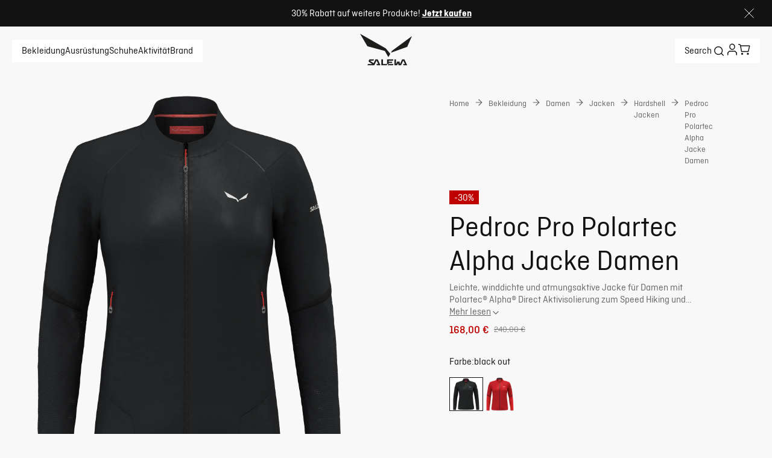

--- FILE ---
content_type: text/css; charset=utf-8
request_url: https://www.salewa.com/_nuxt/entry.4JGFJ1Vn.css
body_size: 3291
content:
.toast-icon[data-v-57a00eb1]{background:url("data:image/svg+xml;charset=utf-8,%3Csvg xmlns='http://www.w3.org/2000/svg' width='24' height='24' fill='none' viewBox='0 0 24 24'%3E%3Cpath stroke='%23fff' stroke-linejoin='round' stroke-width='2' d='m3 21 9-9m0 0 9 9m-9-9L3 3m9 9 9-9'/%3E%3C/svg%3E");background-position:100%;background-repeat:no-repeat;display:inline-block;height:24px;margin-left:10px;width:24px}.Vue-Toastification__container{box-sizing:border-box;color:#fff;display:flex;flex-direction:column;min-height:100%;padding:4px;pointer-events:none;position:fixed;width:600px;z-index:9999}@media only screen and (min-width:600px){.Vue-Toastification__container.top-center,.Vue-Toastification__container.top-left,.Vue-Toastification__container.top-right{top:1em}.Vue-Toastification__container.bottom-center,.Vue-Toastification__container.bottom-left,.Vue-Toastification__container.bottom-right{bottom:1em;flex-direction:column-reverse}.Vue-Toastification__container.bottom-left,.Vue-Toastification__container.top-left{left:1em}.Vue-Toastification__container.bottom-left .Vue-Toastification__toast,.Vue-Toastification__container.top-left .Vue-Toastification__toast{margin-right:auto}@supports not (-moz-appearance:none){.Vue-Toastification__container.bottom-left .Vue-Toastification__toast--rtl,.Vue-Toastification__container.top-left .Vue-Toastification__toast--rtl{margin-left:auto;margin-right:unset}}.Vue-Toastification__container.bottom-right,.Vue-Toastification__container.top-right{right:1em}.Vue-Toastification__container.bottom-right .Vue-Toastification__toast,.Vue-Toastification__container.top-right .Vue-Toastification__toast{margin-left:auto}@supports not (-moz-appearance:none){.Vue-Toastification__container.bottom-right .Vue-Toastification__toast--rtl,.Vue-Toastification__container.top-right .Vue-Toastification__toast--rtl{margin-left:unset;margin-right:auto}}.Vue-Toastification__container.bottom-center,.Vue-Toastification__container.top-center{left:50%;margin-left:-300px}.Vue-Toastification__container.bottom-center .Vue-Toastification__toast,.Vue-Toastification__container.top-center .Vue-Toastification__toast{margin-left:auto;margin-right:auto}}@media only screen and (max-width:600px){.Vue-Toastification__container{left:0;margin:0;padding:0;width:100vw}.Vue-Toastification__container .Vue-Toastification__toast{width:100%}.Vue-Toastification__container.top-center,.Vue-Toastification__container.top-left,.Vue-Toastification__container.top-right{top:0}.Vue-Toastification__container.bottom-center,.Vue-Toastification__container.bottom-left,.Vue-Toastification__container.bottom-right{bottom:0;flex-direction:column-reverse}}.Vue-Toastification__toast{border-radius:8px;box-shadow:0 1px 10px #0000001a,0 2px 15px #0000000d;box-sizing:border-box;direction:ltr;display:inline-flex;font-family:Lato,Helvetica,Roboto,Arial,sans-serif;justify-content:space-between;margin-bottom:1rem;max-height:800px;max-width:600px;min-height:64px;min-width:326px;overflow:hidden;padding:22px 24px;pointer-events:auto;position:relative;transform:translateZ(0)}.Vue-Toastification__toast--rtl{direction:rtl}.Vue-Toastification__toast--default{background-color:#1976d2;color:#fff}.Vue-Toastification__toast--info{background-color:#2196f3;color:#fff}.Vue-Toastification__toast--success{background-color:#4caf50;color:#fff}.Vue-Toastification__toast--error{background-color:#ff5252;color:#fff}.Vue-Toastification__toast--warning{background-color:#ffc107;color:#fff}@media only screen and (max-width:600px){.Vue-Toastification__toast{border-radius:0;margin-bottom:.5rem}}.Vue-Toastification__toast-body{flex:1;font-size:16px;line-height:24px;white-space:pre-wrap;word-break:break-word}.Vue-Toastification__toast-component-body{flex:1}.Vue-Toastification__toast.disable-transition{animation:none!important}.Vue-Toastification__close-button{align-items:center;background:transparent;border:none;color:#fff;cursor:pointer;font-size:24px;font-weight:700;line-height:24px;opacity:.3;outline:none;padding:0 0 0 10px;transition:.3s ease;transition:visibility 0s,opacity .2s linear}.Vue-Toastification__close-button:focus,.Vue-Toastification__close-button:hover{opacity:1}.Vue-Toastification__toast:not(:hover) .Vue-Toastification__close-button.show-on-hover{opacity:0}.Vue-Toastification__toast--rtl .Vue-Toastification__close-button{padding-left:unset;padding-right:10px}@keyframes scale-x-frames{0%{transform:scaleX(1)}to{transform:scaleX(0)}}.Vue-Toastification__progress-bar{animation:scale-x-frames linear 1 forwards;background-color:#ffffffb3;bottom:0;height:5px;left:0;position:absolute;transform-origin:left;width:100%;z-index:10000}.Vue-Toastification__toast--rtl .Vue-Toastification__progress-bar{left:unset;right:0;transform-origin:right}.Vue-Toastification__icon{align-items:center;background:transparent;border:none;height:100%;margin:auto 18px auto 0;outline:none;padding:0;transition:.3s ease;width:20px}.Vue-Toastification__toast--rtl .Vue-Toastification__icon{margin:auto 0 auto 18px}@keyframes bounceInRight{0%,60%,75%,90%,to{animation-timing-function:cubic-bezier(.215,.61,.355,1)}0%{opacity:0;transform:translate3d(3000px,0,0)}60%{opacity:1;transform:translate3d(-25px,0,0)}75%{transform:translate3d(10px,0,0)}90%{transform:translate3d(-5px,0,0)}to{transform:none}}@keyframes bounceOutRight{40%{opacity:1;transform:translate3d(-20px,0,0)}to{opacity:0;transform:translate3d(1000px,0,0)}}@keyframes bounceInLeft{0%,60%,75%,90%,to{animation-timing-function:cubic-bezier(.215,.61,.355,1)}0%{opacity:0;transform:translate3d(-3000px,0,0)}60%{opacity:1;transform:translate3d(25px,0,0)}75%{transform:translate3d(-10px,0,0)}90%{transform:translate3d(5px,0,0)}to{transform:none}}@keyframes bounceOutLeft{20%{opacity:1;transform:translate3d(20px,0,0)}to{opacity:0;transform:translate3d(-2000px,0,0)}}@keyframes bounceInUp{0%,60%,75%,90%,to{animation-timing-function:cubic-bezier(.215,.61,.355,1)}0%{opacity:0;transform:translate3d(0,3000px,0)}60%{opacity:1;transform:translate3d(0,-20px,0)}75%{transform:translate3d(0,10px,0)}90%{transform:translate3d(0,-5px,0)}to{transform:translateZ(0)}}@keyframes bounceOutUp{20%{transform:translate3d(0,-10px,0)}40%,45%{opacity:1;transform:translate3d(0,20px,0)}to{opacity:0;transform:translate3d(0,-2000px,0)}}@keyframes bounceInDown{0%,60%,75%,90%,to{animation-timing-function:cubic-bezier(.215,.61,.355,1)}0%{opacity:0;transform:translate3d(0,-3000px,0)}60%{opacity:1;transform:translate3d(0,25px,0)}75%{transform:translate3d(0,-10px,0)}90%{transform:translate3d(0,5px,0)}to{transform:none}}@keyframes bounceOutDown{20%{transform:translate3d(0,10px,0)}40%,45%{opacity:1;transform:translate3d(0,-20px,0)}to{opacity:0;transform:translate3d(0,2000px,0)}}.Vue-Toastification__bounce-enter-active.bottom-left,.Vue-Toastification__bounce-enter-active.top-left{animation-name:bounceInLeft}.Vue-Toastification__bounce-enter-active.bottom-right,.Vue-Toastification__bounce-enter-active.top-right{animation-name:bounceInRight}.Vue-Toastification__bounce-enter-active.top-center{animation-name:bounceInDown}.Vue-Toastification__bounce-enter-active.bottom-center{animation-name:bounceInUp}.Vue-Toastification__bounce-leave-active:not(.disable-transition).bottom-left,.Vue-Toastification__bounce-leave-active:not(.disable-transition).top-left{animation-name:bounceOutLeft}.Vue-Toastification__bounce-leave-active:not(.disable-transition).bottom-right,.Vue-Toastification__bounce-leave-active:not(.disable-transition).top-right{animation-name:bounceOutRight}.Vue-Toastification__bounce-leave-active:not(.disable-transition).top-center{animation-name:bounceOutUp}.Vue-Toastification__bounce-leave-active:not(.disable-transition).bottom-center{animation-name:bounceOutDown}.Vue-Toastification__bounce-enter-active,.Vue-Toastification__bounce-leave-active{animation-duration:.75s;animation-fill-mode:both}.Vue-Toastification__bounce-move{transition-duration:.4s;transition-property:all;transition-timing-function:ease-in-out}@keyframes fadeOutTop{0%{opacity:1;transform:translateY(0)}to{opacity:0;transform:translateY(-50px)}}@keyframes fadeOutLeft{0%{opacity:1;transform:translate(0)}to{opacity:0;transform:translate(-50px)}}@keyframes fadeOutBottom{0%{opacity:1;transform:translateY(0)}to{opacity:0;transform:translateY(50px)}}@keyframes fadeOutRight{0%{opacity:1;transform:translate(0)}to{opacity:0;transform:translate(50px)}}@keyframes fadeInLeft{0%{opacity:0;transform:translate(-50px)}to{opacity:1;transform:translate(0)}}@keyframes fadeInRight{0%{opacity:0;transform:translate(50px)}to{opacity:1;transform:translate(0)}}@keyframes fadeInTop{0%{opacity:0;transform:translateY(-50px)}to{opacity:1;transform:translateY(0)}}@keyframes fadeInBottom{0%{opacity:0;transform:translateY(50px)}to{opacity:1;transform:translateY(0)}}.Vue-Toastification__fade-enter-active.bottom-left,.Vue-Toastification__fade-enter-active.top-left{animation-name:fadeInLeft}.Vue-Toastification__fade-enter-active.bottom-right,.Vue-Toastification__fade-enter-active.top-right{animation-name:fadeInRight}.Vue-Toastification__fade-enter-active.top-center{animation-name:fadeInTop}.Vue-Toastification__fade-enter-active.bottom-center{animation-name:fadeInBottom}.Vue-Toastification__fade-leave-active:not(.disable-transition).bottom-left,.Vue-Toastification__fade-leave-active:not(.disable-transition).top-left{animation-name:fadeOutLeft}.Vue-Toastification__fade-leave-active:not(.disable-transition).bottom-right,.Vue-Toastification__fade-leave-active:not(.disable-transition).top-right{animation-name:fadeOutRight}.Vue-Toastification__fade-leave-active:not(.disable-transition).top-center{animation-name:fadeOutTop}.Vue-Toastification__fade-leave-active:not(.disable-transition).bottom-center{animation-name:fadeOutBottom}.Vue-Toastification__fade-enter-active,.Vue-Toastification__fade-leave-active{animation-duration:.75s;animation-fill-mode:both}.Vue-Toastification__fade-move{transition-duration:.4s;transition-property:all;transition-timing-function:ease-in-out}@keyframes slideInBlurredLeft{0%{filter:blur(40px);opacity:0;transform:translate(-1000px) scaleX(2.5) scaleY(.2);transform-origin:100% 50%}to{filter:blur(0);opacity:1;transform:translate(0) scaleY(1) scaleX(1);transform-origin:50% 50%}}@keyframes slideInBlurredTop{0%{filter:blur(240px);opacity:0;transform:translateY(-1000px) scaleY(2.5) scaleX(.2);transform-origin:50% 0}to{filter:blur(0);opacity:1;transform:translateY(0) scaleY(1) scaleX(1);transform-origin:50% 50%}}@keyframes slideInBlurredRight{0%{filter:blur(40px);opacity:0;transform:translate(1000px) scaleX(2.5) scaleY(.2);transform-origin:0 50%}to{filter:blur(0);opacity:1;transform:translate(0) scaleY(1) scaleX(1);transform-origin:50% 50%}}@keyframes slideInBlurredBottom{0%{filter:blur(240px);opacity:0;transform:translateY(1000px) scaleY(2.5) scaleX(.2);transform-origin:50% 100%}to{filter:blur(0);opacity:1;transform:translateY(0) scaleY(1) scaleX(1);transform-origin:50% 50%}}@keyframes slideOutBlurredTop{0%{filter:blur(0);opacity:1;transform:translateY(0) scaleY(1) scaleX(1);transform-origin:50% 0}to{filter:blur(240px);opacity:0;transform:translateY(-1000px) scaleY(2) scaleX(.2);transform-origin:50% 0}}@keyframes slideOutBlurredBottom{0%{filter:blur(0);opacity:1;transform:translateY(0) scaleY(1) scaleX(1);transform-origin:50% 50%}to{filter:blur(240px);opacity:0;transform:translateY(1000px) scaleY(2) scaleX(.2);transform-origin:50% 100%}}@keyframes slideOutBlurredLeft{0%{filter:blur(0);opacity:1;transform:translate(0) scaleY(1) scaleX(1);transform-origin:50% 50%}to{filter:blur(40px);opacity:0;transform:translate(-1000px) scaleX(2) scaleY(.2);transform-origin:100% 50%}}@keyframes slideOutBlurredRight{0%{filter:blur(0);opacity:1;transform:translate(0) scaleY(1) scaleX(1);transform-origin:50% 50%}to{filter:blur(40px);opacity:0;transform:translate(1000px) scaleX(2) scaleY(.2);transform-origin:0 50%}}.Vue-Toastification__slideBlurred-enter-active.bottom-left,.Vue-Toastification__slideBlurred-enter-active.top-left{animation-name:slideInBlurredLeft}.Vue-Toastification__slideBlurred-enter-active.bottom-right,.Vue-Toastification__slideBlurred-enter-active.top-right{animation-name:slideInBlurredRight}.Vue-Toastification__slideBlurred-enter-active.top-center{animation-name:slideInBlurredTop}.Vue-Toastification__slideBlurred-enter-active.bottom-center{animation-name:slideInBlurredBottom}.Vue-Toastification__slideBlurred-leave-active:not(.disable-transition).bottom-left,.Vue-Toastification__slideBlurred-leave-active:not(.disable-transition).top-left{animation-name:slideOutBlurredLeft}.Vue-Toastification__slideBlurred-leave-active:not(.disable-transition).bottom-right,.Vue-Toastification__slideBlurred-leave-active:not(.disable-transition).top-right{animation-name:slideOutBlurredRight}.Vue-Toastification__slideBlurred-leave-active:not(.disable-transition).top-center{animation-name:slideOutBlurredTop}.Vue-Toastification__slideBlurred-leave-active:not(.disable-transition).bottom-center{animation-name:slideOutBlurredBottom}.Vue-Toastification__slideBlurred-enter-active,.Vue-Toastification__slideBlurred-leave-active{animation-duration:.75s;animation-fill-mode:both}.Vue-Toastification__slideBlurred-move{transition-duration:.4s;transition-property:all;transition-timing-function:ease-in-out}.Vue-Toastification__container{bottom:0;left:0;width:100%}.Vue-Toastification__container .Vue-Toastification__toast--default.network-error{background-color:#db422d;border-radius:12px;font-family:Inter,serif;margin-bottom:40px;margin-left:auto;margin-right:20px;max-width:calc(100% - 40px);min-height:60px;min-width:calc(100% - 40px);padding:16px 11px}@media (min-width:768px){.Vue-Toastification__container .Vue-Toastification__toast--default.network-error{max-width:600px;min-width:326px}}.Vue-Toastification__container .Vue-Toastification__toast--default.network-error .Vue-Toastification__icon.alert-toast-icon{margin:auto 12px auto 0;width:28px}.Vue-Toastification__container .Vue-Toastification__toast--default.network-error .Vue-Toastification__close-button{font-size:42px;font-weight:400;line-height:24px;opacity:1}.Vue-Toastification__container .Vue-Toastification__toast--default.network-error .Vue-Toastification__toast-body{margin-top:1px}.rich-text[data-v-409370d0] a{text-decoration:underline}.rich-text[data-v-409370d0] p{margin:0}.rich-text[data-v-409370d0] ol li,.rich-text ul li[data-v-409370d0]{list-style-image:url("data:image/svg+xml;charset=utf-8,%3Csvg xmlns='http://www.w3.org/2000/svg' width='1em' height='1em' fill='none' viewBox='0 0 40 40'%3E%3Cpath fill='currentColor' fill-rule='evenodd' d='M9.58 7.334C11.747 4.704 15.04 2 18.93 2c2.237 0 4.222 1.027 5.718 2.102 1.57 1.128 3.051 2.632 4.367 4.278 2.623 3.28 4.953 7.586 6.143 11.86 1.135 4.078 1.517 9.238-1.426 13.166-3.14 4.19-8.694 5.283-15.432 4.207-5.852-.935-10.044-3.594-12.351-7.616-2.227-3.882-2.298-8.347-1.441-12.216.86-3.89 2.745-7.624 5.072-10.447' clip-rule='evenodd'/%3E%3C/svg%3E")}.full-headlines[data-v-409370d0] h1,.full-headlines[data-v-409370d0] h2,.full-headlines[data-v-409370d0] h3,.full-headlines[data-v-409370d0] h4,.full-headlines[data-v-409370d0] h5,.full-headlines[data-v-409370d0] h6{-webkit-line-clamp:unset}.rich-text[data-v-409370d0] a,.rich-text[data-v-409370d0] strong{color:var(--secondary-text-color)}.rich-text[data-v-409370d0] ol,.rich-text ul[data-v-409370d0]{margin-top:14px}.rich-text[data-v-409370d0] ol li,.rich-text ul li[data-v-409370d0]{color:var(--secondary-text-color);line-height:1.25;list-style-image:none;margin-bottom:14px}.rich-text[data-v-409370d0] h1,.rich-text[data-v-409370d0] h2,.rich-text[data-v-409370d0] h3,.rich-text[data-v-409370d0] h4,.rich-text[data-v-409370d0] h5,.rich-text[data-v-409370d0] h6{line-height:1.25em;margin-bottom:15px}.rich-text[data-v-409370d0] h1,.rich-text[data-v-409370d0] h2,.rich-text[data-v-409370d0] h3,.rich-text[data-v-409370d0] h4,.rich-text[data-v-409370d0] h5,.rich-text[data-v-409370d0] h6{display:-webkit-box;margin:0;padding:0;-webkit-line-clamp:2;-webkit-box-orient:vertical;color:var(--secondary-text-color);overflow:hidden;text-overflow:ellipsis}.rich-text[data-v-409370d0] h1{font-size:1.75rem;font-style:normal;line-height:2.125rem}@media (min-width:1024px){.rich-text[data-v-409370d0] h1{font-size:3rem;line-height:3.5rem}}.rich-text[data-v-409370d0] h2{font-size:1.5rem;font-style:normal;line-height:2rem}@media (min-width:1024px){.rich-text[data-v-409370d0] h2{font-size:2.5rem;line-height:2.75rem}}.rich-text[data-v-409370d0] h3{font-size:1.375rem;font-style:normal;line-height:1.875rem}@media (min-width:1024px){.rich-text[data-v-409370d0] h3{font-size:2rem;line-height:2.375rem}}.rich-text[data-v-409370d0] h4{font-size:1.25rem;font-style:normal;line-height:1.75rem}@media (min-width:1024px){.rich-text[data-v-409370d0] h4{font-size:1.5rem;line-height:2rem}}.rich-text[data-v-409370d0] h5{font-size:20px}@media (min-width:1024px){.rich-text[data-v-409370d0] h5{font-size:24px}}.rich-text[data-v-409370d0] h6{font-size:18px}@media (min-width:1024px){.rich-text[data-v-409370d0] h6{font-size:20px}}.ui-icon[data-v-dbb06771]{align-items:center;display:inline-flex;height:1em;justify-content:center;width:1em}.ui-icon[data-v-dbb06771] svg{height:inherit;width:inherit}.ui-icon.disabled[data-v-dbb06771]{cursor:default}.ui-button[data-v-f979b6da]{align-items:center;border:none;border-radius:var(--default-border-radius);cursor:pointer;display:inline-flex;font-stretch:normal;gap:8px;justify-content:center;letter-spacing:normal;line-height:1.5;max-height:48px;min-width:-moz-fit-content;min-width:fit-content;padding:12px 16px;position:relative;text-decoration:none;-webkit-user-select:none;-moz-user-select:none;user-select:none}.ui-button[data-v-f979b6da]:disabled{cursor:default}.ui-button.icon-only[data-v-f979b6da]{border-radius:var(--default-border-radius)}.ui-button[data-v-f979b6da]{font-family:Ciutadella,Ciutadella-fallback,sans-serif;font-size:.875rem;font-style:normal;letter-spacing:2.1px;line-height:150%;padding:13px 16px;text-transform:uppercase}.ui-button.primary-light[data-v-f979b6da]{background-color:var(--primary-cta-bg-color);color:var(--primary-cta-text-color)}.ui-button.primary-light[data-v-f979b6da]:active:enabled,.ui-button.primary-light[data-v-f979b6da]:hover:enabled{background-color:var(--primary-cta-hover-bg-color);color:var(--primary-cta-hover-text-color)}.ui-button.primary-light[data-v-f979b6da]:focus:enabled{outline:1px solid var(--primary-cta-bg-color)}.ui-button.primary-light[data-v-f979b6da]:disabled{background-color:var(--primary-cta-inactive-bg-color);color:var(--primary-cta-inactive-text-color)}.ui-button.secondary-light[data-v-f979b6da]{background-color:transparent;border:1px solid var(--secondary-cta-text-color);color:var(--secondary-cta-text-color)}.ui-button.secondary-light[data-v-f979b6da]:active:enabled,.ui-button.secondary-light[data-v-f979b6da]:hover:enabled{background-color:var(--secondary-cta-hover-bg-color);color:var(--secondary-cta-hover-text-color)}.ui-button.secondary-light[data-v-f979b6da]:focus:enabled{outline:1px solid var(--secondary-cta-bg-color)}.ui-button.secondary-light[data-v-f979b6da]:disabled{background-color:var(--secondary-cta-inactive-bg-color);color:var(--secondary-cta-inactive-text-color)}.ui-button.tertiary-light[data-v-f979b6da]{background-color:var(--tetriary-cta-bg-color);color:var(--tetriary-cta-text-color)}.ui-button.tertiary-light[data-v-f979b6da]:active:enabled,.ui-button.tertiary-light[data-v-f979b6da]:hover:enabled{background-color:var(--tetriary-cta-hover-bg-color);color:var(--tetriary-cta-hover-text-color)}.ui-button.tertiary-light[data-v-f979b6da]:focus:enabled{outline:1px solid var(--tetriary-cta-text-color)}.ui-button.tertiary-light[data-v-f979b6da]:disabled{background-color:var(--tetriary-cta-inactive-bg-color);color:var(--tetriary-cta-inactive-text-color)}.ui-button.primary-dark[data-v-f979b6da]{background-color:var(--dark-primary-cta-bg-color);color:var(--dark-primary-cta-text-color)}.ui-button.primary-dark[data-v-f979b6da]:active:enabled,.ui-button.primary-dark[data-v-f979b6da]:hover:enabled{background-color:var(--dark-primary-cta-hover-bg-color);color:var(--dark-primary-cta-hover-text-color)}.ui-button.primary-dark[data-v-f979b6da]:focus:enabled{outline:1px solid var(--dark-primary-cta-bg-color)}.ui-button.primary-dark[data-v-f979b6da]:disabled{background-color:var(--dark-primary-cta-inactive-bg-color);color:var(--dark-primary-cta-inactive-text-color)}.ui-button.secondary-dark[data-v-f979b6da]{background-color:transparent;border:1px solid var(--dark-secondary-cta-text-color);color:var(--dark-secondary-cta-text-color)}.ui-button.secondary-dark[data-v-f979b6da]:active:enabled,.ui-button.secondary-dark[data-v-f979b6da]:hover:enabled{background-color:var(--dark-secondary-cta-hover-bg-color);color:var(--dark-secondary-cta-hover-text-color)}.ui-button.secondary-dark[data-v-f979b6da]:focus:enabled{outline:1px solid var(--dark-secondary-cta-bg-color)}.ui-button.secondary-dark[data-v-f979b6da]:disabled{background-color:var(--dark-secondary-cta-inactive-bg-color);color:var(--dark-secondary-cta-inactive-text-color)}.ui-button.tetriary-dark[data-v-f979b6da]{background-color:var(--dark-tetriary-cta-bg-color);color:var(--dark-tetriary-cta-text-color)}.ui-button.tetriary-dark[data-v-f979b6da]:active:enabled,.ui-button.tetriary-dark[data-v-f979b6da]:hover:enabled{background-color:var(--dark-tetriary-cta-hover-bg-color);color:var(--dark-tetriary-cta-hover-text-color)}.ui-button.tetriary-dark[data-v-f979b6da]:focus:enabled{outline:1px solid var(--dark-tetriary-cta-text-color)}.ui-button.tetriary-dark[data-v-f979b6da]:disabled{background-color:var(--dark-tetriary-cta-inactive-bg-color);color:var(--dark-tetriary-cta-inactive-text-color)}.slim[data-v-f979b6da]{padding:20px 56px}.wide[data-v-f979b6da]{width:100%}.ui-icon[data-v-f979b6da]{font-size:24px}.confirmation-page-message[data-v-aab9b639]{display:flex;flex-direction:column;gap:16px;grid-area:text}.confirmation-page-message .cta[data-v-aab9b639]{margin-top:34px}.confirmation-page-message .description[data-v-aab9b639]{font-size:1.125rem;font-style:normal;line-height:133%}@media (min-width:1024px){.confirmation-page-message[data-v-aab9b639]{gap:42px}.confirmation-page-message .cta[data-v-aab9b639]{margin-top:0}}.confirmation-page-message .description[data-v-aab9b639]{color:var(--secondary-text-color)}.ui-image[data-v-2fc989ba]{border-radius:var(--ui-image-border-radius);height:100%;overflow:hidden;position:relative;width:100%}.ui-image img[data-v-2fc989ba]{display:block;height:100%;-o-object-fit:cover;object-fit:cover;width:100%}.image-overlay[data-v-2fc989ba]{background:var(--overlay-dark);top:0;right:0;bottom:0;left:0;position:absolute}.no-border-radius[data-v-2fc989ba]{border-radius:0}.confirmation-page[data-v-3f4d36bb]{display:grid;gap:32px;grid-template-areas:"text" "image" "additional-info";grid-template-columns:1fr;height:100dvh;padding:32px 0}@media (min-width:1024px){.confirmation-page[data-v-3f4d36bb]{grid-template-areas:"text image" "benefits image" "additional-info image";grid-template-columns:repeat(2,1fr);grid-template-rows:1fr auto auto;height:calc(100dvh - var(--top-bar-height));padding:0}}.confirmation-page .benefits-content[data-v-3f4d36bb]{grid-area:benefits}@media (min-width:1024px){.confirmation-page .benefits-content[data-v-3f4d36bb]{margin-top:42px;padding-inline:40px}}.confirmation-page .text-content[data-v-3f4d36bb]{grid-area:text}@media (min-width:1024px){.confirmation-page:has(.additional-info-content:empty) .text-content[data-v-3f4d36bb]{align-self:center;grid-row:1/3}}.confirmation-page .additional-info-content[data-v-3f4d36bb]{grid-area:additional-info}.confirmation-page .additional-info-content[data-v-3f4d36bb]:empty{display:none}.confirmation-page .image-content[data-v-3f4d36bb]{grid-area:image}@media (min-width:1024px){.confirmation-page .image-content[data-v-3f4d36bb]{min-height:700px}}.confirmation-page .content[data-v-3f4d36bb]{padding-inline:20px}@media (min-width:1024px){.confirmation-page .content[data-v-3f4d36bb]{padding-inline:40px}.confirmation-page[data-v-3f4d36bb]{grid-template-areas:"text image" "additional-info image" "benefits image"}}.error-json[data-v-1b33525d]{background:#fff;border-radius:4px;font-family:monospace;font-size:.9rem;overflow-x:auto;padding:.5rem;white-space:pre-wrap}


--- FILE ---
content_type: text/javascript; charset=utf-8
request_url: https://www.salewa.com/_nuxt/CfK8J-No.js
body_size: 74
content:
import{_ as l}from"./DmC84v_A.js";import{d as i,c as n,o as a,J as p,D as _,bF as m,s as c,E as v,q as d,A as y}from"./Ce3D6J1m.js";const u=i({__name:"UiOverlay",props:{showSpinner:{type:Boolean},headerOverlay:{type:Boolean},loginOverlay:{type:Boolean}},emits:["on-click","on-mouse-enter"],setup(f){return(e,o)=>{const t=l,s=p;return a(),n(s,null,{default:_(()=>[(a(),n(m,{to:"body"},[c("div",{class:v(["overlay",{"header-overlay":e.headerOverlay,"login-overlay":e.loginOverlay}]),onClick:o[0]||(o[0]=r=>e.$emit("on-click")),onMouseenter:o[1]||(o[1]=r=>e.$emit("on-mouse-enter"))},[d(t,{visible:e.showSpinner},null,8,["visible"])],34)]))]),_:1})}}}),$=y(u,[["__scopeId","data-v-55e8a299"]]);export{$ as _};


--- FILE ---
content_type: text/javascript; charset=utf-8
request_url: https://www.salewa.com/_nuxt/CsLDP9nw.js
body_size: 2026
content:
const __vite__mapDeps=(i,m=__vite__mapDeps,d=(m.f||(m.f=["./CaAE19bi.js","./CHOCZ9aY.js","./B8ecx_SL.js","./Ce3D6J1m.js","./entry.4JGFJ1Vn.css","./UiBreadcrumbs.Cr2owzI5.css","./bxDWYzWY.js","./UiAvatar.BxoiSeFY.css","./D7B5_1Tg.js","./UiTableOfContentsMobile.Dswp6uHx.css","./C1ksWs-x.js","./UiSeparator.Yi2OCf39.css","./CUzLAbrK.js","./UiBlogCreditFooter.C5UOmxBF.css","./s6QfCGeV.js","./W-9VtNZJ.js","./BCqnUvTN.js","./CGU5oqe6.js","./BetaTalkPost.CHXuGCpV.css","./DmZKdbMM.js","./_ddZuuE3.js","./qeIyFFky.js","./UiHeading.DIvvtbxk.css","./B2e36b_m.js","./UiYouTubeVideoPlayer.DT0Iix0z.css","./Bi_xfHk9.js","./Ccqewe-_.js","./UiFallbackTile.C9kog-7c.css","./UiVideoPlayer.D3cQ7ayK.css","./CBd7hRd6.js","./9vAZUWZQ.js","./B4wXv41y.js","./H8Q7X_0c.js","./UiLink.B5Lo8xxJ.css","./DkBh7nxk.js","./UiShowMoreButton.BX3GdtTU.css","./UiProductSubtitle.DLUEmVTz.css","./D7Ikfusj.js","./D5XTQ8yl.js","./UiSkeleton.C7ZdKK4v.css","./UiBadges.BHP2kqnr.css","./B3t7aPW2.js","./UiPrice.BlVsJglJ.css","./UiProductItemAlgolia.emRr6Y8i.css","./cIro4V3o.js","./DvbnClu9.js","./UiSwiperNavigationBullets.Dd3xDqd_.css","./CVuvpomJ.js","./ProductSlider.CMabEcFS.css","./BlogPost.CP5P3S1J.css","./DtUABA6X.js","./BylqZsN6.js","./UiPageDescription.C-rznfY6.css","./DXTzEXau.js","./CFv5HItG.js","./UiInputError.CFCtjZCG.css","./UiDropdown.CVcP1-Om.css","./BKvE3KUl.js","./UiCheckbox.DtEzyy46.css","./ehgOMXDz.js","./UiRadioInput.ppONSlEZ.css","./CRd_Y4UL.js","./DTcP-e8C.js","./UiAccordion.q23lopzs.css","./Op0z5kBB.js","./BEXrNmy_.js","./DPTMJUn8.js","./UiActionTile.CLfcWeyu.css","./M-_p1dvK.js","./DmC84v_A.js","./UiLoader.DaT8RJih.css","./BlBM7CxJ.js","./DDJNkQp5.js","./UiFAQSection.xdH5RhLH.css","./CBjFs4vs.js","./UiDraggableScroll.CGvMYMJu.css","./ViewsCategory.CpTf7nta.css","./r4wcCVcn.js","./C6ANboiH.js","./BavCZE30.js","./ViewsInformationalPage.BgVVZJZy.css","./DtENKz3D.js","./DOeiu4OD.js","./UiWaveSlider.1fbqCSlj.css","./ViewsLaMuntBrandPage.D05K-y7A.css","./Bzov9_b7.js","./6DPHszhE.js","./MagazineArticle.BinRNS0l.css","./aMQmtZnb.js","./B8oduhGP.js","./UiTooltip.BvX9QrNe.css","./B6uHA3Sk.js","./CfK8J-No.js","./UiOverlay.BY-bPB_z.css","./UiModal.DIF5K-bY.css","./lBs9OqY1.js","./UiList.CaCPrA7C.css","./CzPeDw0_.js","./L0qPlFnD.js","./B1wqGl4c.js","./Bjk261Kd.js","./BtInr-Q6.js","./ViewsProduct.BfyAlFVu.css"])))=>i.map(i=>d[i]);
import{d as y,B as f,m as P,o as p,c as g,P as E,u as _,Q as T,R,S as u,T as C,V as n,W as V,X as h,Y as A,Z as D,b as I,l as L,k as B,f as $,n as x,A as O}from"./Ce3D6J1m.js";import{S}from"./DeD0Ed1E.js";var m=(t=>(t.TemporaryRedirect="Temporary redirect",t.PermanentRedirect="Permanent redirect",t.PermanentlyDeleted="Permanently deleted",t))(m||{});const k={class:"dynamic-view"},z=y({__name:"DynamicView",props:{recognizedPageType:{},data:{}},setup(t){const i={[u.PRODUCT]:"ViewsProduct",[u.CATEGORY]:"ViewsCategory",[u.INFO_PAGE]:"ViewsInformationalPage",[u.BLOG_POST]:"ViewsBlogPost"}[t.recognizedPageType],c=Object.assign({"../core-layer/components/Views/ViewsBetaTalkPost.vue":()=>n(()=>import("./CaAE19bi.js"),__vite__mapDeps([0,1,2,3,4,5,6,7,8,9,10,11,12,13,14,15,16,17,18]),import.meta.url),"../core-layer/components/Views/ViewsBlogPost.vue":()=>n(()=>import("./DmZKdbMM.js"),__vite__mapDeps([19,20,2,3,4,5,6,7,21,22,15,14,8,9,23,24,25,26,27,28,12,13,29,30,31,32,33,34,35,36,37,38,39,40,41,42,43,44,45,46,47,48,16,17,49]),import.meta.url),"../core-layer/components/Views/ViewsCategory.vue":()=>n(()=>import("./DtUABA6X.js"),__vite__mapDeps([50,2,3,4,5,51,34,35,52,10,11,53,54,55,56,57,58,59,60,61,62,21,22,63,64,45,47,65,30,31,32,33,36,37,38,39,40,41,42,43,66,67,68,69,70,71,16,17,72,73,74,75,76]),import.meta.url),"../core-layer/components/Views/ViewsInformationalPage.vue":()=>n(()=>import("./r4wcCVcn.js"),__vite__mapDeps([77,3,4,2,5,78,16,79,80]),import.meta.url),"../core-layer/components/Views/ViewsLaMuntBrandPage.vue":()=>n(()=>import("./DtENKz3D.js"),__vite__mapDeps([81,2,3,4,5,21,22,44,45,46,82,83,51,34,35,52,29,26,27,30,31,32,33,36,37,38,39,40,41,42,43,47,48,16,17,84]),import.meta.url),"../core-layer/components/Views/ViewsMagazineArticle.vue":()=>n(()=>import("./Bzov9_b7.js"),__vite__mapDeps([85,86,2,3,4,5,6,7,23,24,25,26,27,21,22,28,82,83,15,14,16,17,87]),import.meta.url),"../core-layer/components/Views/ViewsProduct.vue":()=>n(()=>import("./aMQmtZnb.js"),__vite__mapDeps([88,2,3,4,5,89,90,37,38,39,40,21,22,31,32,33,34,35,36,41,42,44,45,46,25,26,27,28,91,10,11,92,69,70,93,94,95,96,51,52,61,62,63,64,97,65,98,99,100,17,16,101,102]),import.meta.url)}),a=f(()=>{const r=c[`../core-layer/components/Views/${i}.vue`];return r?C(r):null});return(r,e)=>(p(),P("div",k,[(p(),g(E(_(a)),T(R(r.data)),null,16))]))}});function w(t){switch(t){case m.PermanentRedirect:return 301;case m.TemporaryRedirect:return 302;case m.PermanentlyDeleted:return 410}}const N=(t,s,i,c)=>{if(t.redirectType===m.PermanentlyDeleted)throw V({statusCode:w(t.redirectType),statusMessage:"Permanently moved"});const a=S[c],r=new RegExp(`${a}`);let e=h(t,s);if(e)r.test(e)?e=s.toLowerCase()==="en-eu"?`/${e}`:`/${s.toLowerCase()}/${e}`:e=e.startsWith("/")?i(`${e}`):i(`/${e}`);else return;const o=e==null?void 0:e.startsWith("http");A(e,{external:o,redirectCode:w(t.redirectType)})},b={class:"dynamic-page"},G=y({__name:"[...slug]",setup(t){var d,l;D(()=>{a.$requestData=null});const{locale:s}=I(),{localePath:i}=L(),{brand:c}=B(),a=$(),r=a.$requestData;if(!r&&!a.isHydrating)throw V({statusCode:404,fatal:!0});const e=r==null?void 0:r.view,o=r==null?void 0:r.payload;return(d=o==null?void 0:o.content)!=null&&d.redirect&&N((l=o==null?void 0:o.content)==null?void 0:l.redirect,s.value,i,c),(W,M)=>{const v=z;return p(),P("div",b,[_(e)?(p(),g(v,{key:0,"recognized-page-type":_(e),data:_(o)},null,8,["recognized-page-type","data"])):x("",!0)])}}}),F=O(G,[["__scopeId","data-v-25dc8192"]]);export{F as default};


--- FILE ---
content_type: text/javascript; charset=utf-8
request_url: https://www.salewa.com/_nuxt/uUkggrjf.js
body_size: 23
content:
import{m as l,o as a,bm as e}from"./Ce3D6J1m.js";const h={xmlns:"http://www.w3.org/2000/svg",fill:"none",viewBox:"0 0 24 24"};function i(p,t){return a(),l("svg",h,t[0]||(t[0]=[e('<g clip-path="url(#a)"><g clip-path="url(#b)"><path fill="#FFCE00" d="M-4.364 16.09h32.728v8.183H-4.364z"></path><path fill="#000" d="M-4.364-.273h32.728V7.91H-4.364z"></path><path fill="#D00" d="M-4.364 7.909h32.728v8.182H-4.364z"></path></g></g><defs><clipPath id="a"><rect width="24" height="24" fill="#fff" rx="12"></rect></clipPath><clipPath id="b"><path fill="#fff" d="M-4.364-.273h32.727v24.546H-4.364z"></path></clipPath></defs>',2)]))}const r={render:i};export{r as default,i as render};


--- FILE ---
content_type: text/javascript; charset=utf-8
request_url: https://www.salewa.com/_nuxt/rsVhmY-n.js
body_size: 342
content:
import{A as t,m as H,o as e,bm as i}from"./Ce3D6J1m.js";const l={},a={xmlns:"http://www.w3.org/2000/svg",width:"86",height:"53",viewBox:"0 0 86 53",fill:"none"};function c(s,L){return e(),H("svg",a,L[0]||(L[0]=[i('<g clip-path="url(#clip0_10675_2784)"><path d="M29.1925 42.4336H25.5653L22.5652 48.8519L16.8952 45.1776L17.1379 44.6517H22.1944L23.2326 42.4336H16.1603C15.7086 42.4336 15.3243 42.7033 15.1491 43.0876L14.4614 44.564C14.0703 45.3866 14.3333 46.3911 15.1086 46.917L19.7336 49.9171L19.6055 50.1935H13.1939L12.1556 52.4116H23.5967L27.3722 44.3416L30.1094 50.1935H26.8665L27.9048 52.4116H33.8646L29.1992 42.4336H29.1925ZM54.414 44.6517L55.4523 42.4336H44.7731V50.1868H37.957V42.4336H35.3007V52.4116H44.2607L45.3057 50.1868H47.0316L45.9799 52.4116H54.4006L55.4388 50.1868H47.4159V48.3867H52.6611L53.5578 46.4653H47.4159V44.6517H54.3938H54.414ZM78.1524 52.4116H72.1857L71.1542 50.1935H74.3904L71.6531 44.3416L67.8777 52.4116H63.6977L63.1516 48.5283L61.3447 52.4116H56.8951V42.4336H59.5514V50.4497L61.4863 46.3102H65.4978L66.0843 50.4497L69.8328 42.4336H73.4802L78.1456 52.4116H78.1524Z" fill="#1D1D1B"></path><path d="M53.032 28.1341L51.0229 31.6196L78.1524 21.7427L85.9933 4.01145L53.0252 28.1341H53.032ZM12.1489 20.7516L41.0786 28.5318L46.9373 38.6852L50.0925 33.2242L42.6022 24.2709L0 0L12.1489 20.7516Z" fill="#1D1D1B"></path></g><defs><clipPath id="clip0_10675_2784"><rect width="86" height="52.4117" fill="white"></rect></clipPath></defs>',2)]))}const r=t(l,[["render",c]]);export{r as default};


--- FILE ---
content_type: text/javascript; charset=utf-8
request_url: https://www.salewa.com/_nuxt/CV_3pEnn.js
body_size: -67
content:
import{as as r}from"./Ce3D6J1m.js";const c={currency:{style:"currency",currency:"EUR",currencyDisplay:"symbol"},decimal:{style:"decimal",minimumFractionDigits:2,maximumFractionDigits:2},percent:{style:"percent",useGrouping:!1}},n={currency:{style:"currency",currency:"USD",currencyDisplay:"symbol"},decimal:{style:"decimal",minimumFractionDigits:2,maximumFractionDigits:2},percent:{style:"percent",useGrouping:!1}},i={currency:{style:"currency",currency:"GBP",currencyDisplay:"symbol"},decimal:{style:"decimal",minimumFractionDigits:2,maximumFractionDigits:2},percent:{style:"percent",useGrouping:!1}},s={currency:{style:"currency",currency:"CHF",currencyDisplay:"symbol"},decimal:{style:"decimal",minimumFractionDigits:2,maximumFractionDigits:2},percent:{style:"percent",useGrouping:!1}},e={euro:c,dollar:n,gbp:i,chf:s},u={fallbackLocale:r.EN_EU,specialCharacters:{linked:"~@"},fallbackWarn:!1,missingWarn:!1,numberFormats:{"en-eu":e.euro,"en-gb":e.gbp,"en-us":e.dollar,"en-de":e.euro,"en-at":e.euro,"en-it":e.euro,"en-fr":e.euro,"en-es":e.euro,"de-de":e.euro,"de-at":e.euro,"de-it":e.euro,"it-it":e.euro,"fr-fr":e.euro,"es-es":e.euro,"de-ch":e.chf,"it-ch":e.chf,"en-ch":e.chf,"fr-ch":e.chf}};export{u as default};


--- FILE ---
content_type: text/javascript; charset=utf-8
request_url: https://www.salewa.com/_nuxt/Op0z5kBB.js
body_size: 210
content:
import{C as _,f as l,z as P,aV as i,bs as y,bt as f,aX as m,aY as A,br as C}from"./Ce3D6J1m.js";import{d as o,e as h,b as c,p as b}from"./DvbnClu9.js";function w(t){return Number(t.replace(/[$£€]/g,"").replace(/,/g,"."))}function N(t,a,e){const r=[];if(!(t!=null&&t.length)||!a)return r;function s(u,p){var d;for(const n of u){if(e(n)===e(p))return r.push({path:e(n),label:n.label}),!0;if((d=n==null?void 0:n.categories)!=null&&d.length&&s(n.categories,p))return r.unshift({path:e(n),label:n.label}),!0}return!1}return s(t,a),r}const g=async(t=_.HEADER_NAVIGATION_CONTENT,a=!0)=>{const e=l(),{data:r,error:s}=await P({key:t,options:{key:"category-tree",lazy:a,getCachedData(u){return e.payload.data[u]||e.static.data[u]}}});return{data:r,error:s}};function k({data:t,isAuthenticated:a,breadcrumb:e,currency:r}){const s=i(c,f("view_item",a,t,e,r),b("ViewContent",t,r));o(s)}function T({data:t}){m(A()),m(C("PDP",{productKey:t.key,productName:t.name}))}function E({data:t,isAuthenticated:a,breadcrumb:e,currency:r}){const s=i(c,f("add_to_cart",a,t,e,r),b("AddToCart",t,r));o(s)}function F(t){const a=i(c,y(t),h());o(a)}function V(t,a){o({...c,ga4_event:t,...a?{ga4_parameter_1_name:"module_id",ga4_parameter_1_value:a}:{}})}export{N as a,V as b,k as c,T as d,E as e,w as g,F as t,g as u};


--- FILE ---
content_type: text/javascript; charset=utf-8
request_url: https://www.salewa.com/_nuxt/CBd7hRd6.js
body_size: 1982
content:
import{U as ht}from"./qeIyFFky.js";import{b4 as $t,b5 as Ct,d as S,k as A,m as g,o as i,q as m,_ as P,u as t,A as I,B as w,F as x,n as h,J as ct,D as k,s as d,aj as N,E as U,H as ot,j as xt,K as St,b as Bt,l as Pt,I as Nt,c as C,x as Ut,y as st,p as at,r as At,w as rt,z as It,a as it}from"./Ce3D6J1m.js";import{_ as Tt}from"./Ccqewe-_.js";import{_ as Lt}from"./9vAZUWZQ.js";import{u as Dt,_ as Ot,a as lt}from"./cIro4V3o.js";import{u as Vt,a as dt}from"./CVuvpomJ.js";const zt=_=>{const n=Vt(),l=_?`algolia-products-${_}`:"algolia-products";return $t(l,async()=>_?await n.index.search("",{ruleContexts:_}):null,{transform:r=>Ct(r)?r.hits:[]})},Et={class:"ui-slider-navigation"},Gt=S({__name:"UiSliderNavigation",props:{progress:{}},emits:["on-prev","on-next"],setup(_,{emit:n}){const l=n,{isEvolvBrand:r}=A(),c=()=>{l("on-prev")},y=()=>{l("on-next")};return(o,e)=>(i(),g("div",Et,[m(P,{theme:t(r)?"primary-dark":"secondary-light","icon-left":"arrow-left",disabled:!o.progress,"data-testid":"slider-button-left",onClick:e[0]||(e[0]=f=>c())},null,8,["theme","disabled"]),m(P,{theme:t(r)?"primary-dark":"secondary-light","icon-left":"arrow-right",disabled:o.progress===1,"data-testid":"slider-button-right",onClick:e[1]||(e[1]=f=>y())},null,8,["theme","disabled"])]))}}),Ht=I(Gt,[["__scopeId","data-v-ba8e1a9b"]]),Kt=["swiper-progress"],Rt={key:0,class:"arrows"},Ft=["disabled"],Mt=["disabled"],jt=["disabled"],Jt=["disabled"],qt=S({__name:"UiSwiperNavigationProgressBar",props:{progress:{},el:{},snapGridLength:{},snapIndex:{},navigation:{type:Boolean,default:!0}},emits:["on-prev","on-next"],setup(_){const n=_,{isSalewaBrand:l,isDynafitBrand:r,isEvolvBrand:c}=A(),y=w(()=>n.snapGridLength?`${n.snapIndex?n.snapIndex+1:1}/${n.snapGridLength}`:"0/0");return(o,e)=>{const f=ct,u=ot,v=ot;return i(),g("div",{class:"ui-swiper-progressbar-navigation","swiper-progress":t(y)},[t(l)||t(r)||t(c)?(i(),g(x,{key:0},[m(f,null,{fallback:k(()=>e[4]||(e[4]=[d("div",{class:"fallback-progressbar"},null,-1)])),default:k(()=>[d("div",{class:U(o.el)},[N(o.$slots,"default",{},void 0,!0)],2)]),_:3}),o.navigation?(i(),g("div",Rt,[d("button",{class:"button",disabled:!o.progress,"data-testid":"swiper-button-left",onClick:e[0]||(e[0]=b=>o.$emit("on-prev"))},[m(u,{name:t(r)||t(c)?"arrow-left":"chevron-left"},null,8,["name"])],8,Ft),d("button",{class:"button",disabled:o.progress===1,"data-testid":"swiper-button-right",onClick:e[1]||(e[1]=b=>o.$emit("on-next"))},[m(v,{name:t(r)||t(c)?"arrow-right":"chevron-right"},null,8,["name"])],8,Mt)])):h("",!0)],64)):(i(),g(x,{key:1},[d("button",{class:"button",disabled:!o.progress,"data-testid":"swiper-button-left",onClick:e[2]||(e[2]=b=>o.$emit("on-prev"))},[m(u,{name:"arrow-left"})],8,jt),m(f,null,{fallback:k(()=>e[5]||(e[5]=[d("div",{class:"fallback-progressbar"},null,-1)])),default:k(()=>[d("div",{class:U(o.el)},[N(o.$slots,"default",{},void 0,!0)],2)]),_:3}),d("button",{class:"button",disabled:o.progress===1,"data-testid":"swiper-button-right",onClick:e[3]||(e[3]=b=>o.$emit("on-next"))},[m(v,{name:"arrow-right"})],8,Jt)],64))],8,Kt)}}}),Qt=I(qt,[["__scopeId","data-v-50b0498d"]]),Wt={key:0,class:"title"},Xt={key:1,class:"view-more"},Yt={class:"product-slider"},Zt={class:"fallback-container"},te={class:"navigation"},ee={key:1,class:"navigation-bullets-wrapper"},ne=4,oe=4,se=S({__name:"UiProductSlider",props:{products:{},content:{},navigation:{default:"bullets"}},setup(_){var H;xt();const n=_,l=St(),{locale:r}=Bt(),{navigate:c,getLocalizedSlug:y}=Pt(),{isSalewaBrand:o,isDynafitBrand:e}=A(),f=Nt(),u=w(()=>l.isLessThan("desktop")),v=o||e?1:2,b=w(()=>u.value?v:ne),T=w(()=>{var s;return((s=n.content)==null?void 0:s.navigationType)||(n==null?void 0:n.navigation)}),B=w(()=>{var s,a,$;return e&&((a=(s=n==null?void 0:n.content)==null?void 0:s.callToAction)==null?void 0:a.text)&&(($=n==null?void 0:n.content)==null?void 0:$.callToAction.link)}),{onProgress:L,next:D,prev:O,swiperProgress:V,el:z,setSwiperEl:ut,swiperContainer:E}=Dt(e?"progressbar":T.value,((H=f.productSliderConfig)==null?void 0:H.params)||{},"product"),G=w(()=>{var s;return(s=n==null?void 0:n.products)==null?void 0:s.slice(0,oe*b.value)}),pt=s=>{const a=y(s);c(a)},gt=()=>{o&&lt("product","right"),D()},mt=()=>{o&&lt("product","left"),O()};return(s,a)=>{var K,R,F,M,j,J,q,Q,W,X,Y,Z,tt,et,nt;const $=ht,_t=P,vt=Tt,ft=Lt,bt=ct,yt=Qt,wt=Ot,kt=Ht;return i(),g("div",{class:U(["product-slider-wrapper",{"has-title":((K=s.content)==null?void 0:K.title)||t(B)}])},[(R=s.content)!=null&&R.title||t(B)?(i(),g("div",Wt,[m($,{as:t(o)?"h3":"h2","data-testid":"product-slider-heading"},{default:k(()=>{var p;return[Ut(st((p=s.content)==null?void 0:p.title),1)]}),_:1},8,["as"]),t(B)?(i(),C(_t,{key:0,class:"title-button",text:(M=(F=s.content)==null?void 0:F.callToAction)==null?void 0:M.text,theme:(q=(J=(j=s.content)==null?void 0:j.callToAction)==null?void 0:J.theme)==null?void 0:q.localizedTheme,href:(W=(Q=s.content)==null?void 0:Q.callToAction)==null?void 0:W.link},null,8,["text","theme","href"])):h("",!0),t(o)&&((X=s.content)!=null&&X.category)?(i(),g("div",Xt,[d("button",{onClick:a[0]||(a[0]=p=>pt(s.content.category))},st(s.$t("viewMoreProducts")),1)])):h("",!0)])):h("",!0),d("div",Yt,[m(bt,null,{fallback:k(()=>[d("div",Zt,[(i(!0),g(x,null,at(t(G).length,p=>(i(),C(vt,{key:p}))),128))])]),default:k(()=>[d("swiper-container",{ref:p=>t(ut)(p),class:"product-slider-container",init:!1,onSwiperprogress:a[1]||(a[1]=(...p)=>t(L)&&t(L)(...p))},[(i(!0),g(x,null,at(t(G),p=>(i(),g("swiper-slide",{key:p.sku},[m(ft,{product:p,locale:t(r)},null,8,["product","locale"])]))),128))],544)]),_:1})]),d("div",te,[t(e)||t(T)==="progressbar"?(i(),C(yt,{key:0,progress:t(V),el:t(z),"snap-grid-length":(tt=(Z=(Y=t(E))==null?void 0:Y.swiper)==null?void 0:Z.snapGrid)==null?void 0:tt.length,"snap-index":(nt=(et=t(E))==null?void 0:et.swiper)==null?void 0:nt.snapIndex,onOnNext:a[2]||(a[2]=()=>gt()),onOnPrev:a[3]||(a[3]=()=>mt())},null,8,["progress","el","snap-grid-length","snap-index"])):(i(),g("div",ee,[m(wt,{el:t(z)},null,8,["el"]),t(u)?h("",!0):(i(),C(kt,{key:0,progress:t(V),onOnNext:a[4]||(a[4]=()=>t(D)()),onOnPrev:a[5]||(a[5]=()=>t(O)())},null,8,["progress"]))]))])],2)}}}),ue=I(se,[["__scopeId","data-v-99dc494d"]]),pe=S({__name:"ProductSlider",props:{deliveryKey:{},content:{}},async setup(_){let n,l;const r=_,c=At();if(!r.content&&r.deliveryKey){const{data:e}=([n,l]=rt(()=>It({key:r.deliveryKey})),n=await n,l(),n);c.value=e.value}else c.value=r.content;const y=w(()=>{var b;const e=c.value;if(!e)return null;const f=e["custom-context"],u=(b=e.category)==null?void 0:b.context,v=f||u;return v?e.disabledGlobalContext?it.isProductCategorySlider(e)?[v]:[u||v]:it.isProductCategorySlider(e)?[dt.globalRuleContextName,v]:[dt.globalRuleContextName,u||v]:null}),{data:o}=([n,l]=rt(()=>zt(y.value)),n=await n,l(),n);return(e,f)=>{var u;return(u=t(o))!=null&&u.length?N(e.$slots,"default",{key:0,content:t(c),products:t(o)}):h("",!0)}}});export{Ht as _,Qt as a,pe as b,ue as c};


--- FILE ---
content_type: text/javascript; charset=utf-8
request_url: https://www.salewa.com/_nuxt/Bi_xfHk9.js
body_size: 1178
content:
import{_ as x}from"./Ccqewe-_.js";import{U as R}from"./qeIyFFky.js";import{d as ee,k as oe,K as ae,B as T,r as n,c as te,o as m,J as le,D as _,s,m as h,n as g,u as l,E as D,t as M,v as P,N as z,q as r,U as se,H as U,x as H,y as C,bo as ne,A as ue}from"./Ce3D6J1m.js";const re=["loop","autoplay","src","controls","volume","playsinline","muted"],ie={class:"play-pause"},de={key:0,class:"video-info"},ce={class:"controls","data-testid":"video-controls"},pe={class:"progress"},ve=["aria-pressed"],me={key:1,class:"video-info"},fe=ee({__name:"UiVideoPlayer",props:{videoSource:{},video:{},customControls:{type:Boolean,default:!0},loop:{type:Boolean,default:!0},autoplay:{type:Boolean,default:!1},container:{},playsinline:{type:Boolean,default:!1},muted:{type:Boolean,default:!1},title:{},time:{type:Boolean}},setup(O){const t=O,{isLamuntBrand:q,isEvolvBrand:A}=oe(),F=ae(),k=T(()=>F.isGreaterOrEquals("desktop")),o=n(),u=n(!1),b=n(0),f=n(0),i=n("play"),V=n("sound-off"),B=n(!1),d=n(0),S=n(!0),c=T(()=>{var e,a;return t.videoSource?t.videoSource:{src:`${(e=t.video)==null?void 0:e.url}/mp4_720p`,cover:(a=t.video)==null?void 0:a.url}}),w=t.title&&t.time,I=T(()=>{const e=Math.floor(f.value/60),a=Math.round(f.value%60);return`${e}:${a.toString().padStart(2,"0")}`}),L=()=>{t.customControls&&o.value&&!B.value&&(u.value=!0,o.value.play(),i.value="pause")},G=()=>{t.customControls&&o.value&&(u.value=!0,i.value=o.value.paused?"play":"pause")},J=()=>{t.autoplay?G():L()},K=()=>{t.autoplay||L()},j=()=>{t.customControls&&o.value&&(u.value=!1,t.autoplay||(o.value.pause(),i.value="play",B.value=!1))},Q=e=>{e.stopPropagation(),d.value=d.value===0?1:0,V.value=d.value===0?"sound-off":"sound-on"},W=e=>{if(e.stopPropagation(),t.customControls)return!1;S.value=!1,E(e)},E=e=>{e.stopPropagation(),u.value=!0,o.value&&(o.value.paused?(o.value.play(),i.value="pause"):(B.value=!0,o.value.pause(),i.value="play"))},X=()=>{var e,a,y,p;(e=o.value)!=null&&e.currentTime&&((a=o.value)!=null&&a.duration)&&(b.value=(o==null?void 0:o.value.currentTime)/(o==null?void 0:o.value.duration)*100,f.value=Math.floor(o==null?void 0:o.value.duration)-Math.floor(o==null?void 0:o.value.currentTime)),((y=o.value)==null?void 0:y.currentTime)===((p=o.value)==null?void 0:p.duration)&&!t.customControls&&(S.value=!0,u.value=!1)},Y=e=>{var a;t.time&&((a=e.target)!=null&&a.duration)&&(f.value=e.target.duration)};return(e,a)=>{const y=x,p=R,Z=le;return m(),te(Z,null,{fallback:_(()=>[r(y)]),default:_(()=>{var N,$;return[s("div",null,[(N=l(c))!=null&&N.src&&(($=l(c))!=null&&$.cover)?(m(),h("div",{key:0,class:D(`video-player ${e.container||""}`)},[s("video",{id:"video",ref_key:"videoRef",ref:o,allow:"autoplay",loop:e.loop,type:"video/mp4","data-testid":"video-player",width:"100%",autoplay:e.autoplay,src:l(c).src,controls:!e.customControls,volume:d.value,lazy:!0,playsinline:e.playsinline,muted:e.muted,onTimeupdate:X,onLoadedmetadata:Y},null,40,re),M(s("div",{class:"overlay",onMouseenter:z(J,["prevent"]),onMouseleave:z(j,["prevent"]),onTouchstart:K},[l(c).cover!=="missing"&&!e.autoplay?M((m(),h("div",{key:0,"data-testid":"video-thumbnail",class:D(["thumbnail",{"has-info":l(k)&&l(w)}]),onClick:a[0]||(a[0]=v=>W(v))},[r(se,{url:l(c).cover},null,8,["url"]),s("div",ie,[r(U,{name:l(q)||l(A)?"play-filled":"play"},null,8,["name"])]),l(k)&&l(w)?(m(),h("div",de,[r(p,{as:"h3"},{default:_(()=>[H(C(e.title),1)]),_:1}),s("span",null,C(l(I)),1)])):g("",!0)],2)),[[P,!u.value]]):g("",!0),M(s("div",ce,[s("button",null,[r(U,{name:i.value,onClick:a[1]||(a[1]=v=>E(v))},null,8,["name"])]),s("div",pe,[s("div",{class:"progress--filled",style:ne({width:b.value+"%"})},null,4)]),s("button",{"aria-pressed":d.value===1},[r(U,{name:V.value,onClick:a[2]||(a[2]=v=>Q(v))},null,8,["name"])],8,ve)],512),[[P,e.customControls&&u.value]])],544),[[P,S.value]])],2)):g("",!0),!l(k)&&l(w)?(m(),h("div",me,[r(p,{as:"h3"},{default:_(()=>[H(C(e.title),1)]),_:1}),s("span",null,C(l(I)),1)])):g("",!0)])]}),_:1})}}}),ge=ue(fe,[["__scopeId","data-v-7ef1f327"]]);export{ge as default};


--- FILE ---
content_type: text/javascript; charset=utf-8
request_url: https://www.salewa.com/_nuxt/93UY_e2M.js
body_size: -228
content:
import{_ as o}from"./p4g5NP0z.js";import"./DWqUFYeH.js";import"./Ce3D6J1m.js";import"./qeIyFFky.js";import"./C7EoIcLG.js";import"./C_YEatVq.js";import"./DvbnClu9.js";import"./61JLIr1a.js";import"./C7qpsYto.js";import"./CTvl4CWI.js";import"./BQEnj-u3.js";import"./B6uHA3Sk.js";import"./C1ksWs-x.js";import"./CfK8J-No.js";import"./DmC84v_A.js";import"./BavCZE30.js";export{o as default};


--- FILE ---
content_type: text/javascript; charset=utf-8
request_url: https://www.salewa.com/_nuxt/CcufCj6U.js
body_size: -66
content:
import{m as o,o as r,s as t}from"./Ce3D6J1m.js";const n={xmlns:"http://www.w3.org/2000/svg",width:"1em",height:"1em",fill:"none",viewBox:"0 0 40 40"};function s(l,e){return r(),o("svg",n,e[0]||(e[0]=[t("path",{stroke:"currentColor","stroke-linecap":"square","stroke-linejoin":"round","stroke-width":"3",d:"M20 8.333v23.334m0 0L31.667 20M20 31.667 8.334 20"},null,-1)]))}const i={render:s};export{i as default,s as render};


--- FILE ---
content_type: text/javascript; charset=utf-8
request_url: https://www.salewa.com/_nuxt/fiBAldeO.js
body_size: -113
content:
import{m as o,o as t,s as r}from"./Ce3D6J1m.js";const n={xmlns:"http://www.w3.org/2000/svg",width:"1em",height:"1em",fill:"none",viewBox:"0 0 40 40"};function s(i,e){return t(),o("svg",n,e[0]||(e[0]=[r("path",{stroke:"currentColor","stroke-linecap":"square","stroke-linejoin":"round","stroke-width":"3",d:"M8.334 20h23.333m0 0L20 8.333M31.667 20 20 31.667"},null,-1)]))}const a={render:s};export{a as default,s as render};


--- FILE ---
content_type: text/javascript; charset=utf-8
request_url: https://www.salewa.com/_nuxt/M-_p1dvK.js
body_size: 140
content:
import{r as a,ac as y,ad as h,d as v,T as l,by as m,L as b,bz as f,bA as O}from"./Ce3D6J1m.js";const w=(e=0)=>{const n=a(),d=a(!1),r=a(!1),t=a(),o=a(),s=()=>{n.value=window.scrollY,t.value=window.innerHeight,d.value=n.value>e,r.value=n.value>t.value,o.value=t.value-n.value};return y(()=>{window.addEventListener("scroll",s,{passive:!0})}),h(()=>{window.removeEventListener("scroll",s)}),{y:n,isScrolled:d,isBeyondViewport:r,innerHeight:t,distanceFromTop:o}};function i(e,n){return(d,r)=>v({inheritAttrs:!1,props:e,emits:["hydrated"],setup(t,o){const s=l({loader:r}),u=l({hydrate:n(t),loader:()=>Promise.resolve(s)}),c=()=>{o.emit("hydrated")};return()=>m(u,b(o.attrs,{onVnodeMounted:c}),o.slots)}})}const V=i({hydrateOnVisible:{type:[Object,Boolean],required:!1}},e=>f(e.hydrateOnVisible===!0?void 0:e.hydrateOnVisible)),I=i({hydrateOnIdle:{type:[Number,Boolean],required:!0}},e=>e.hydrateOnIdle===0?void 0:O(e.hydrateOnIdle===!0?void 0:e.hydrateOnIdle));export{I as a,V as c,w as u};


--- FILE ---
content_type: text/javascript; charset=utf-8
request_url: https://www.salewa.com/_nuxt/B4ocANhR.js
body_size: 389
content:
import{m as c,o as t,s,bm as a,c as p,D as e,x as i,P as h}from"./Ce3D6J1m.js";const o={xmlns:"http://www.w3.org/2000/svg",viewBox:"0 0 113.4 113.4"};function d(n,l){return t(),c("svg",o,[s("defs",null,[l[1]||(l[1]=a('<clipPath id="clippath"><path d="M8.164 27.935 68.42 11.337l19.173 69.608-60.256 16.597z" class="cls-1"></path></clipPath><clipPath id="clippath-1"><path d="M8.164 27.935 68.42 11.337l19.173 69.608-60.256 16.597z" class="cls-1"></path></clipPath><clipPath id="clippath-2"><path d="M8.164 27.935 68.42 11.337l19.173 69.608-60.256 16.597z" class="cls-1"></path></clipPath>',3)),(t(),p(h("style"),null,{default:e(()=>l[0]||(l[0]=[i(".cls-1{fill:none}.cls-5{fill:#020303}")])),_:1,__:[0]}))]),l[2]||(l[2]=a('<g id="Livello_1"><g id="Livello_1-2" data-name="Livello_1"><path d="M51.4 35.3c2.9.6 5.6 2.3 7.3 4.7l3.8 5 6.2-8.5c1.2-1.5 3.2-2.1 5-.9 1.8.9 2.1 3.2 1.2 5.3l-7.3 10.6c-1.5 2.1-4.7 2.6-7 .9l-7-5.3-3.8 12 9.1 3.5c2.9 1.2 5 4.1 4.7 7.6l-2.1 15.3c-.3 2.3-2.6 3.8-5.3 3.2-2.1-.3-3.2-2.6-3.2-5l2.1-12.9-14.4-5.3c-4.1-1.5-6.5-6.5-5.3-10.6l3.8-13.5-9.1 4.7-5.9 8.8c-1.2 1.5-3.5 1.5-5.6 0s-1.8-4.1 0-5.9l6.5-9.1c.3-.4.5-.7 1.2-.9l9.4-4.7c3.5-1.2 7.6-1.5 11.2-.3" class="cls-5" style="clip-path:url(#clippath);"></path><path d="m39.6 66.7 9 2.8v9.1c0 2.1-.9 4.7-2.6 5.8L32.8 95.3c-1.8 1.5-4.1 1.1-5.6-.4-1.5-1.8-1.4-3.8.4-5.6l11.9-10.6v-12Z" class="cls-5" style="clip-path:url(#clippath-1);"></path><path d="M50 16.7c4.1-1.2 8.5 1.2 9.7 5.6 1.2 4.1-1.2 8.5-5.6 9.7-4.1 1.2-8.5-1.2-9.7-5.6-.9-4.1 1.5-8.5 5.6-9.7" class="cls-5" style="clip-path:url(#clippath-2);"></path><path d="M46.5 102.1c-.6 0-1.5-.3-1.8-.9-.9-1.2-.9-2.6.3-3.5l6.7-6.5 16.4.9 21.7-17.3 13.5 3.8c1.5.3 2.1 1.8 1.8 3.2-.3 1.5-1.8 2.1-3.2 1.8l-10.6-3.2-21.1 17-16.1-.9-5.3 5c-1.2.6-1.8.6-2.3.6" style="fill:#010101;"></path></g></g>',1))])}const m={render:d};export{m as default,d as render};


--- FILE ---
content_type: text/javascript; charset=utf-8
request_url: https://www.salewa.com/_nuxt/bxDWYzWY.js
body_size: 277
content:
import{d as m,b as _,m as i,o as s,s as a,y as t,u,A as c,E as f,q as g,U as h,c as v,n as I}from"./Ce3D6J1m.js";const b={class:"post-info-wrapper"},w={"data-testid":"post-date"},B={"data-testid":"post-reading-time"},D=m({__name:"UiBlogPostInfo",props:{formattedDate:{},readingTime:{}},setup(l){const{t:e}=_();return(n,o)=>(s(),i("p",b,[a("span",w,t(n.formattedDate),1),o[0]||(o[0]=a("span",null,"•",-1)),a("span",B,t(n.readingTime)+" "+t(u(e)("blog.readMinutes")),1)]))}}),U=c(D,[["__scopeId","data-v-c4e1e851"]]),k={class:"image"},y={class:"info"},T={class:"name"},$={key:1,class:"occupation"},C=m({__name:"UiAvatar",props:{image:{},name:{},occupation:{default:void 0},theme:{default:void 0},formattedDate:{default:void 0},readingTime:{default:0}},setup(l){return(e,n)=>{var d,r;const o=h,p=U;return s(),i("div",{class:f(["ui-avatar",{"blog-post-author":e.theme==="blog-post-author"}])},[a("div",k,[g(o,{alt:(d=e.image)==null?void 0:d.alt,url:(r=e.image)==null?void 0:r.url,"w-mobile":"100","w-small":"100","w-medium":"100","w-tablet":"100","w-large":"100"},null,8,["alt","url"])]),a("div",y,[a("span",T,t(e.name),1),e.formattedDate?(s(),v(p,{key:0,class:"post-info","formatted-date":e.formattedDate,"reading-time":e.readingTime},null,8,["formatted-date","reading-time"])):e.occupation?(s(),i("span",$,t(e.occupation),1)):I("",!0)])],2)}}}),V=c(C,[["__scopeId","data-v-43635c4d"]]);export{V as _,U as a};


--- FILE ---
content_type: text/javascript; charset=utf-8
request_url: https://www.salewa.com/_nuxt/BylqZsN6.js
body_size: 306
content:
import{d as B,aN as v,r as d,ac as L,az as C,aT as M,B as x,m as S,n as h,o as i,c as f,ai as w,E as _,u as n}from"./Ce3D6J1m.js";import{_ as z}from"./DkBh7nxk.js";const D={key:0,class:"ui-page-description","data-testid":"page-description"},I=B({__name:"UiPageDescription",props:{text:{type:String,default:""},showButton:{type:Boolean,default:!1},hideShowMoreIcon:{type:Boolean,default:!1},maxLinesDesktop:{type:Number,default:3},maxLinesMobile:{type:Number,default:2}},setup(e){v(a=>({d9b2cbf6:n(y),"351699ce":n(b)}));const c=e,o=d(),s=d(!1),l=d(),r=()=>{var a;if((a=o==null?void 0:o.value)!=null&&a.richTextRef&&c.showButton){const u=o.value.richTextRef,m=getComputedStyle(u);let t=Number.parseFloat(m.lineHeight);(Number.isNaN(t)||t===0)&&(t=Number.parseFloat(m.fontSize)*1.2);const p=u.scrollHeight;if(p===0||Number.isNaN(t)||t===0){l.value=!1;return}const N=Math.round(p/t),g=Number.parseInt(m.webkitLineClamp);l.value=N>g}};L(async()=>{await C(()=>{r(),window.addEventListener("resize",r)})}),M(()=>{window.removeEventListener("resize",r)});const k=()=>{s.value=!s.value},b=x(()=>c.maxLinesDesktop),y=x(()=>c.maxLinesMobile);return(a,u)=>e.text?(i(),S("div",D,[e.showButton?(i(),f(w,{key:1,ref_key:"truncatedText",ref:o,text:e.text,class:_({truncated:!n(s)})},null,8,["text","class"])):(i(),f(w,{key:0,text:e.text},null,8,["text"])),e.showButton&&n(l)?(i(),f(z,{key:2,"show-more":n(s),"hide-icon":e.hideShowMoreIcon,onClick:k},null,8,["show-more","hide-icon"])):h("",!0)])):h("",!0)}});export{I as _};


--- FILE ---
content_type: text/javascript; charset=utf-8
request_url: https://www.salewa.com/_nuxt/DkBh7nxk.js
body_size: 96
content:
import{d as B,b as f,k as w,B as h,m as a,o,n,u as t,F as m,c as u,s as y,H as d,y as i,M as s,A as I}from"./Ce3D6J1m.js";const M={class:"ui-show-more-button"},_={key:2},b=B({__name:"UiShowMoreButton",props:{showMore:{type:Boolean},hideIcon:{type:Boolean,default:!1}},setup(e){const{t:l}=f(),{brand:k}=w(),p=e,r=h(()=>{switch(k){case s.LAMUNT:case s.SALEWA:return"secondary";case s.WILDCOUNTRY:return"secondary";case s.DYNAFIT:return"no-icons";case s.EVOLV:return"no-icons";default:return"primary"}}),c=h(()=>p.showMore?l("readLess"):l("readMore"));return(v,x)=>(o(),a("button",M,[t(r)==="primary"?(o(),a(m,{key:0},[e.showMore&&!e.hideIcon?(o(),u(d,{key:0,name:"chevron-left-solid"})):n("",!0),y("span",null,i(t(c)),1),!e.showMore&&!e.hideIcon?(o(),u(d,{key:1,name:"chevron-right-solid"})):n("",!0)],64)):n("",!0),t(r)==="secondary"?(o(),a(m,{key:1},[y("span",null,i(t(c)),1),e.hideIcon?n("",!0):(o(),u(d,{key:0,name:e.showMore?"chevron-up":"chevron-down"},null,8,["name"]))],64)):n("",!0),t(r)==="no-icons"?(o(),a("span",_,i(t(c)),1)):n("",!0)]))}}),L=I(b,[["__scopeId","data-v-2000eb28"]]);export{L as _};


--- FILE ---
content_type: text/javascript; charset=utf-8
request_url: https://www.salewa.com/_nuxt/IeVRwFzd.js
body_size: 9098
content:
const __vite__mapDeps=(i,m=__vite__mapDeps,d=(m.f||(m.f=["./DvrFiixL.js","./Ce3D6J1m.js","./entry.4JGFJ1Vn.css","./C1x6c4Az.js","./DNjzf2Ge.js","./CsJqurfO.js","./BIZbIJ0h.js","./rsVhmY-n.js","./MB7FlJjW.js","./lzvBxa8U.js","./CfK8J-No.js","./DmC84v_A.js","./UiLoader.DaT8RJih.css","./UiOverlay.BY-bPB_z.css","./UiLoginModal.cE4qXOiX.css","./C6XzEGZH.js","./DI1qNhdH.js","./UiRemovedCartItem.DLyvjpl3.css","./DdH0ygUp.js","./H8Q7X_0c.js","./UiLink.B5Lo8xxJ.css","./BRKesZMO.js","./UiItemQuantity.C0fuNBM-.css","./B8oduhGP.js","./UiTooltip.BvX9QrNe.css","./CTvl4CWI.js","./UiPriceSummary.RrXD_Yxg.css","./B1wqGl4c.js","./Bjk261Kd.js","./DvbnClu9.js","./BEXrNmy_.js","./x_rD_Ya3.js","./FlyOutCart.D5QVXmfM.css","./Dx97CBdM.js","./UiSideFlyOut.zAlte24q.css","./C5ZIdE8B.js","./qeIyFFky.js","./UiHeading.DIvvtbxk.css","./B3t7aPW2.js","./D5XTQ8yl.js","./UiSkeleton.C7ZdKK4v.css","./UiPrice.BlVsJglJ.css","./BlBM7CxJ.js","./DTcP-e8C.js","./CVuvpomJ.js","./M-_p1dvK.js","./C7EoIcLG.js","./UiInput.DBg5JuYZ.css","./CFv5HItG.js","./UiInputError.CFCtjZCG.css","./gTC_eFFW.js","./61JLIr1a.js","./C7qpsYto.js","./SearchAutoComplete.0bDpIjp5.css"])))=>i.map(i=>d[i]);
import{f as Re,b as ve,h as Xe,C as Ne,a2 as Be,B as T,d as G,a1 as te,r as pe,k as ie,l as oe,a4 as Ce,t as H,v as K,u as e,m as y,o,s as L,F as E,p as V,c as S,n as w,a as I,A as M,w as Fe,q as U,H as X,aV as Ze,c5 as xe,E as D,G as we,D as j,x as He,y as P,N as re,U as et,_ as Ge,K as Le,aj as ze,a3 as Se,c6 as Ke,c7 as tt,aE as ot,T as ae,V as Q,M as be,P as nt,as as at,c8 as st,a8 as We,ae as ne,c9 as Te,ca as lt,Y as Ae,ax as it,a9 as qe,aa as Ue,cb as rt,cc as ct,ac as Ie,ap as ut,J as dt,z as pt,ad as gt,aI as Ve,ay as Me,cd as yt}from"./Ce3D6J1m.js";import{_ as vt}from"./CfK8J-No.js";import{N as Y,H as mt}from"./DTcP-e8C.js";import{e as _t,b as ht,d as kt}from"./DvbnClu9.js";import{a as Ye,u as je}from"./M-_p1dvK.js";import{_ as ft}from"./C7EoIcLG.js";import bt from"./CFv5HItG.js";import{t as Ct,a as $t}from"./gTC_eFFW.js";import{u as wt,f as Lt}from"./61JLIr1a.js";import{u as St}from"./B1wqGl4c.js";const Je=async()=>{const b=Re(),{locale:t}=ve(),c="all",{data:r}=await Xe(`/api/content/${Ne.NAVIGATION}?depth=${c}&format=inlined&locale=${t.value}`,{key:Ne.NAVIGATION,getCachedData(n){return b.payload.data[n]||b.static.data[n]}},"$4CwCUGDjlk");return{navigationContent:r}},Qe=()=>{const b=Be();return{isCheckout:T(()=>{const c=b.path;return c.endsWith("/checkout")||c.endsWith("/checkout/error")})}},Ot=["aria-hidden","aria-controls"],Et=G({__name:"UiNavigationMobileFlyout",props:{content:{}},setup(b){const t=te(Y),{t:c}=ve(),r=pe(),{isSalewaBrand:n,isDynafitBrand:v}=ie(),l=pe(0),{compareCategoryHref:u}=oe();Ce(()=>t==null?void 0:t.isFlyoutOpen,s=>{s||(l.value=0)});const a=()=>{r.value=null},d=s=>{t&&(t.activeElement=s,l.value=1,a())},_=s=>{var h,k,p,g,m,F,C;t&&(t.activeSidebarElement=s,(p=(k=(h=s.contentFields)==null?void 0:h.links)==null?void 0:k.links)!=null&&p.length&&v?l.value=4:(F=(m=(g=s.contentFields)==null?void 0:g.links)==null?void 0:m.links)!=null&&F.length&&!((C=s.columns)!=null&&C.length)&&n?l.value=3:l.value=2,a())},O=(s,h)=>{t&&(t[s]=void 0,l.value=h,a())},N=s=>{r.value=r.value===s?null:s},i=(s,h)=>{var k,p;if(h===0&&I.isCategory(s==null?void 0:s.category))return((k=s.category)==null?void 0:k.alternativeLabel)||`${c("category-all-fallback")} ${(p=s.category)==null?void 0:p.label}`};return(s,h)=>{var k,p,g,m,F,C,f,$,A,R,q,se,ce;return H((o(),y("div",{"aria-hidden":!((k=e(t))!=null&&k.isFlyoutOpen),"aria-controls":(p=e(t))!=null&&p.isFlyoutOpen?"navigation-flyout-mobile":void 0,class:"flyout"},[H(L("div",null,[(o(!0),y(E,null,V((g=s.content)==null?void 0:g.topBar,(z,Z)=>{var W,B,x,J;return H((o(),S(ee.Category,{key:Z,category:z.category,nested:!!((B=(W=z.flyout)==null?void 0:W.sidebar)!=null&&B.length),onOnClick:le=>d(z)},null,8,["category","nested","onOnClick"])),[[K,!((x=e(t))!=null&&x.activeElement)&&!((J=e(t))!=null&&J.activeSidebarElement)]])}),128))],512),[[K,e(l)===0]]),H(L("div",null,[e(l)===1||e(l)===4?(o(),S(ee.BackButton,{key:0,onOnClick:h[0]||(h[0]=z=>O("activeElement",0))})):w("",!0),(o(!0),y(E,null,V((m=s.content)==null?void 0:m.topBar,(z,Z)=>{var W;return o(),y(E,{key:Z},[(o(!0),y(E,null,V((W=z.flyout)==null?void 0:W.sidebar,(B,x)=>{var J,le,ue,me,_e,de,he,ke,fe,De;return o(),y(E,{key:x},[e(I).isCategory(B.category)||(ue=(le=(J=B.contentFields)==null?void 0:J.links)==null?void 0:le.links)!=null&&ue.length?H((o(),S(ee.Category,{key:0,category:B.category,"alternative-label":i(B,x),nested:!!((me=B.columns)!=null&&me.length)||!!B.contentFields,onOnClick:cn=>_(B)},null,8,["category","alternative-label","nested","onOnClick"])),[[K,e(u)((de=(_e=e(t))==null?void 0:_e.activeElement)==null?void 0:de.category,z.category)]]):e(I).isLinkSchema(B.category)?H((o(),S(ee.Category,{key:1,category:B.category,"alternative-label":B.alternativeLabel,columns:B.columns,nested:!1,"open-index":e(r),index:x,onOnClick:N},null,8,["category","alternative-label","columns","open-index","index"])),[[K,((fe=(ke=(he=e(t))==null?void 0:he.activeElement)==null?void 0:ke.category)==null?void 0:fe.label)===((De=z.category)==null?void 0:De.label)]]):w("",!0)],64)}),128))],64)}),128))],512),[[K,e(l)===1||e(l)===4]]),H(L("div",null,[e(l)===2?(o(),S(ee.BackButton,{key:0,onOnClick:h[1]||(h[1]=z=>O("activeSidebarElement",1))})):w("",!0),(f=(C=(F=e(t))==null?void 0:F.activeSidebarElement)==null?void 0:C.columns)!=null&&f.length?w("",!0):(o(),S(ee.Category,{key:1,category:(A=($=e(t))==null?void 0:$.activeSidebarElement)==null?void 0:A.category,"alternative-label":i((R=e(t))==null?void 0:R.activeSidebarElement,0),nested:!1,highlight:!1,"show-subcategories":!1},null,8,["category","alternative-label"])),(o(!0),y(E,null,V((q=s.content)==null?void 0:q.topBar,(z,Z)=>{var W;return o(),y(E,{key:Z},[(o(!0),y(E,null,V((W=z.flyout)==null?void 0:W.sidebar,(B,x)=>{var J;return o(),y(E,{key:x},[(J=B.columns)!=null&&J.length?(o(!0),y(E,{key:0},V(B.columns,(le,ue)=>{var me,_e;return o(),y(E,{key:ue},[ue===0?H((o(),S(ee.Category,{key:0,category:B.category,highlight:!1,"alternative-label":i(B,0),nested:!1,"show-subcategories":!1},null,8,["category","alternative-label"])),[[K,e(u)((_e=(me=e(t))==null?void 0:me.activeSidebarElement)==null?void 0:_e.category,B.category)]]):w("",!0),(o(!0),y(E,null,V(le.items,(de,he)=>{var ke,fe;return o(),y(E,{key:he},[e(I).isCategory(de.columnItem)?H((o(),S(ee.Category,{key:0,category:de.columnItem,highlight:de.highlight,index:`${ue}-${he}`,"open-index":e(r),onOnClick:N},null,8,["category","highlight","index","open-index"])),[[K,e(u)((fe=(ke=e(t))==null?void 0:ke.activeSidebarElement)==null?void 0:fe.category,B.category)]]):w("",!0)],64)}),128))],64)}),128)):w("",!0)],64)}),128))],64)}),128))],512),[[K,e(l)===2]]),H(L("div",null,[e(l)===3?(o(),S(ee.BackButton,{key:0,onOnClick:h[2]||(h[2]=z=>O("activeSidebarElement",1))})):w("",!0),(o(!0),y(E,null,V((se=s.content)==null?void 0:se.topBar,(z,Z)=>{var W;return o(),y(E,{key:Z},[(o(!0),y(E,null,V((W=z.flyout)==null?void 0:W.sidebar,(B,x)=>{var J,le;return H((o(),S(ye,{key:x,"content-field":B==null?void 0:B.contentFields},null,8,["content-field"])),[[K,e(u)((le=(J=e(t))==null?void 0:J.activeSidebarElement)==null?void 0:le.category,B.category)]])}),128))],64)}),128))],512),[[K,e(l)===3]])],8,Ot)),[[K,(ce=e(t))==null?void 0:ce.isFlyoutOpen]])}}}),Nt=M(Et,[["__scopeId","data-v-ccc0969b"]]),Ft={class:"flyout"},Ut=["id"],Bt=G({__name:"UiNavigationDesktopFlyout",async setup(b){let t,c;const r=te(Y),{navigationContent:n}=([t,c]=Fe(()=>Je()),t=await t,c(),t),{compareCategoryHref:v}=oe(),l=T(()=>r==null?void 0:r.activeElement);Ce(l,()=>{var a,d,_,O,N;(_=(d=(a=l.value)==null?void 0:a.flyout)==null?void 0:d.sidebar)!=null&&_.length&&u((N=(O=l.value)==null?void 0:O.flyout)==null?void 0:N.sidebar[0])});const u=a=>{r&&(r.activeSidebarElement=a)};return(a,d)=>{var O,N,i,s,h;const _=X;return H((o(),y("div",Ft,[L("div",{class:"close",onClick:d[0]||(d[0]=k=>{var p;return(p=e(r))==null?void 0:p.closeFlyout()})},[U(_,{name:"close"})]),L("div",{id:`top-bar-category-${(N=(O=e(l))==null?void 0:O.category)==null?void 0:N.label}`,class:"sidebar",role:"menu"},[(o(!0),y(E,null,V((i=e(n))==null?void 0:i.topBar,(k,p)=>{var g;return o(),y(E,{key:p},[(o(!0),y(E,null,V((g=k==null?void 0:k.flyout)==null?void 0:g.sidebar,(m,F)=>{var C,f,$,A,R,q,se;return o(),y(E,{key:F},[(C=m==null?void 0:m.category)!=null&&C.label?H((o(),S(ge.Category,{key:0,category:m==null?void 0:m.category,active:e(v)(m==null?void 0:m.category,($=(f=e(r))==null?void 0:f.activeSidebarElement)==null?void 0:$.category),sidebar:!0,onOnClick:ce=>u(m)},null,8,["category","active","onOnClick"])),[[K,((A=k==null?void 0:k.category)==null?void 0:A.label)===((se=(q=(R=e(r))==null?void 0:R.activeElement)==null?void 0:q.category)==null?void 0:se.label)]]):w("",!0)],64)}),128))],64)}),128))],8,Ut),(o(!0),y(E,null,V((s=e(n))==null?void 0:s.topBar,(k,p)=>{var g;return o(),y(E,{key:p},[(o(!0),y(E,null,V((g=k==null?void 0:k.flyout)==null?void 0:g.sidebar,(m,F)=>{var C,f,$,A,R,q,se,ce,z,Z,W;return o(),y(E,{key:F},[!((C=m==null?void 0:m.columns)!=null&&C.length)&&((f=m==null?void 0:m.category)!=null&&f.label)&&((R=(A=($=m==null?void 0:m.contentFields)==null?void 0:$.links)==null?void 0:A.links)!=null&&R.length)?H((o(),S(ye,{key:0,"content-field":m.contentFields},null,8,["content-field"])),[[K,e(v)(m==null?void 0:m.category,(se=(q=e(r))==null?void 0:q.activeSidebarElement)==null?void 0:se.category)]]):H((o(),S(ge.Columns,{key:1,sidebar:m},null,8,["sidebar"])),[[K,e(v)(m==null?void 0:m.category,(z=(ce=e(r))==null?void 0:ce.activeSidebarElement)==null?void 0:z.category)&&e(v)(k.category,(W=(Z=e(r))==null?void 0:Z.activeElement)==null?void 0:W.category)]])],64)}),128))],64)}),128))],512)),[[K,(h=e(r))==null?void 0:h.isFlyoutOpen]])}}}),At=M(Bt,[["__scopeId","data-v-b49fd717"]]);function Oe(b){const t=Ze(ht,xe(b),_t());kt(t)}const Dt={"data-testid":"category-label-wrapper",class:"label-wrapper"},Tt={key:1,class:"name"},Vt={key:0,class:"subcategories"},Mt={class:"name"},Pt={key:1,class:"subcategories"},Rt={class:"name"},Ht={class:"name"},Gt=G({__name:"UiNavigationMobileCategoryWrapper",props:{category:{},columns:{},alternativeLabel:{},nested:{type:Boolean},highlight:{type:Boolean},index:{},openIndex:{},showSubcategories:{type:Boolean,default:!0}},emits:["on-click"],setup(b){const t=b,{getCategoryHref:c}=oe(),{isSalewaBrand:r}=ie(),n=te(Y),{t:v}=ve(),l=T(()=>{var i,s;return((i=t.openIndex)==null?void 0:i.toString())===((s=t.index)==null?void 0:s.toString())}),u=T(()=>{var i,s;return t.showSubcategories&&I.isCategory(t==null?void 0:t.category)&&!!((s=(i=t==null?void 0:t.category)==null?void 0:i.categories)!=null&&s.length)}),a=T(()=>{var i;return I.isLinkSchema(t==null?void 0:t.category)&&!!((i=t==null?void 0:t.columns)!=null&&i.length)}),d=T(()=>{var i;return(i=t==null?void 0:t.columns)==null?void 0:i.flatMap(s=>s.items)}),_=T(()=>{if(t.nested&&r)return"arrow-right";if(!t.nested&&(u.value||a.value))return l.value?"arrow-up":"arrow-down"}),O=i=>{n&&(n.closeFlyout(),Oe(c(i)))},N=T(()=>{var i,s;return I.isCategory(t==null?void 0:t.category)&&((i=t==null?void 0:t.category)==null?void 0:i.alternativeLabel)||`${v("category-all-fallback")} ${(s=t==null?void 0:t.category)==null?void 0:s.label}`});return(i,s)=>{var p,g,m,F,C;const h=we,k=X;return i.category&&((p=i.category)!=null&&p.label)?(o(),y("div",{key:0,class:D(["category-wrapper",{highlight:i.highlight,open:e(l)&&!i.nested&&(e(u)||e(a))}]),onClick:s[3]||(s[3]=f=>i.$emit("on-click",i.index))},[L("div",Dt,[e(I).isCategory(i.category)&&!i.nested&&!e(u)&&!e(a)?(o(),S(h,{key:0,class:"name","data-testid":"category-item",to:e(c)(i.category),onClick:s[0]||(s[0]=f=>O(i.category))},{default:j(()=>{var f;return[He(P(i.alternativeLabel||((f=i.category)==null?void 0:f.label)),1)]}),_:1},8,["to"])):(o(),y("div",Tt,P((g=i.category)==null?void 0:g.label),1)),(m=e(_))!=null&&m.length?(o(),S(k,{key:2,name:e(_),"data-testid":`icon-${e(_)}`},null,8,["name","data-testid"])):w("",!0)]),!i.nested&&e(a)?H((o(),y("div",Vt,[(o(!0),y(E,null,V(e(d),(f,$)=>{var A;return o(),y(E,{key:$},[(A=f==null?void 0:f.columnItem)!=null&&A.label?(o(),S(h,{key:0,class:"subcategory","data-testid":"flyout-content-link",to:e(c)(f==null?void 0:f.columnItem),onClick:s[1]||(s[1]=R=>{var q;return(q=e(n))==null?void 0:q.closeFlyout()})},{default:j(()=>[L("div",Mt,P(f.columnItem.label),1)]),_:2},1032,["to"])):w("",!0)],64)}),128))],512)),[[K,e(l)&&e(I).isLinkSchema(i.category)]]):w("",!0),!i.nested&&e(u)?H((o(),y("div",Pt,[(F=i.category)!=null&&F.label?(o(),S(h,{key:0,class:"subcategory","data-testid":"subcategory-item",to:e(c)(i.category),onClick:s[2]||(s[2]=f=>O(i.category))},{default:j(()=>[L("div",Rt,P(e(N)),1)]),_:1},8,["to"])):w("",!0),(o(!0),y(E,null,V((C=i.category)==null?void 0:C.categories,(f,$)=>(o(),y(E,{key:$},[!f.hideFromSubcategoriesOnPlp&&(f!=null&&f.label)?(o(),S(h,{key:0,class:"subcategory","data-testid":"subcategory-item",to:e(c)(f),onClick:A=>O(f)},{default:j(()=>[L("div",Ht,P(f.label),1)]),_:2},1032,["to","onClick"])):w("",!0)],64))),128))],512)),[[K,e(l)&&e(I).isCategory(i.category)]]):w("",!0)],2)):w("",!0)}}}),zt=M(Gt,[["__scopeId","data-v-b40cb1fd"]]),Kt=["aria-expanded","aria-controls"],Wt={key:0,class:"subcategories"},qt=G({__name:"UiNavigationDesktopCategoryWrapper",props:{category:{},alternativeLabel:{},showSubcategories:{type:Boolean},highlight:{type:Boolean},active:{type:Boolean},sidebar:{type:Boolean}},emits:["on-click"],setup(b){const{getCategoryHref:t}=oe(),c=te(Y),r=n=>{c&&(c.closeFlyout(),Oe(t(n)))};return(n,v)=>{var a;const l=we,u=X;return n.category&&n.category.label?(o(),y("div",{key:0,class:D(["category-wrapper",{highlight:n.highlight}]),onClick:v[1]||(v[1]=d=>n.$emit("on-click"))},[L("div",{class:D(["category-name",{sidebar:n.sidebar}])},[n.sidebar?(o(),y("span",{key:1,class:D({active:n.active}),"aria-expanded":n.active,"aria-controls":`sidebar-category-${n.category.label}`,"data-testid":"sidebar-category-name"},P(n.category.label),11,Kt)):(o(),S(l,{key:0,class:D({active:n.active}),to:e(t)(n.category),"data-testid":"category-item",onClick:v[0]||(v[0]=re(d=>r(n.category),["stop"]))},{default:j(()=>[He(P(n.alternativeLabel||n.category.label),1)]),_:1},8,["class","to"])),n.active?(o(),S(u,{key:2,class:D({active:n.active}),name:"arrow-right","data-testid":"sidebar-category-arrow"},null,8,["class"])):w("",!0)],2),n.showSubcategories&&e(I).isCategory(n.category)?(o(),y("div",Wt,[(o(!0),y(E,null,V((a=n.category)==null?void 0:a.categories,(d,_)=>(o(),y(E,{key:_},[!d.hideFromSubcategoriesOnPlp&&(d!=null&&d.label)?(o(),S(l,{key:0,"data-testid":"subcategory-item",class:"subcategory",to:e(t)(d),onClick:re(O=>r(d),["stop"])},{default:j(()=>[L("span",null,P(d==null?void 0:d.label),1)]),_:2},1032,["to","onClick"])):w("",!0)],64))),128))])):w("",!0)],2)):w("",!0)}}}),It=M(qt,[["__scopeId","data-v-758a44a0"]]),Yt={};function jt(b,t){const c=X;return o(),y("button",{class:"back-button","data-testid":"back-button","aria-label":"Go back",onClick:t[0]||(t[0]=r=>b.$emit("on-click"))},[U(c,{name:"arrow-left"}),L("span",null,P(b.$t("back")),1)])}const Jt=M(Yt,[["render",jt],["__scopeId","data-v-9911337d"]]),Qt=["id"],Xt={key:1,class:"column"},Zt=G({__name:"UiNavigationDesktopColumns",props:{sidebar:{}},setup(b){const t=b,{t:c}=ve(),r=T(()=>{var n,v,l,u;return((v=(n=t.sidebar)==null?void 0:n.category)==null?void 0:v.alternativeLabel)||`${c("category-all-fallback")} ${(u=(l=t.sidebar)==null?void 0:l.category)==null?void 0:u.label}`});return(n,v)=>{var l,u,a,d,_;return o(),y("div",{id:`sidebar-columns-${(u=(l=n.sidebar)==null?void 0:l.category)==null?void 0:u.label}`,class:"columns",role:"menu"},[(d=(a=n.sidebar)==null?void 0:a.columns)!=null&&d.length?(o(!0),y(E,{key:0},V(n.sidebar.columns,(O,N)=>{var i,s;return o(),y("div",{key:N,class:"column","data-testid":"flyout-category-column"},[N===0&&!e(I).isLinkSchema((i=n.sidebar)==null?void 0:i.category)?(o(),S(ge.Category,{key:0,category:(s=n.sidebar)==null?void 0:s.category,"alternative-label":e(r),"show-subcategories":!1},null,8,["category","alternative-label"])):w("",!0),(o(!0),y(E,null,V(O.items,(h,k)=>{var p,g;return o(),S(ge.Category,{key:k,category:h.columnItem,highlight:h.highlight,"show-subcategories":e(I).isCategory(h.columnItem)&&!!((g=(p=h.columnItem)==null?void 0:p.categories)!=null&&g.length)},null,8,["category","highlight","show-subcategories"])}),128))])}),128)):(o(),y("div",Xt,[U(ge.Category,{category:(_=n.sidebar)==null?void 0:_.category,"alternative-label":e(r),"show-subcategories":!1},null,8,["category","alternative-label"])]))],8,Qt)}}}),xt=M(Zt,[["__scopeId","data-v-0f3b8e85"]]),eo={class:"content-fields"},to={"data-testid":"flyout-category-column",class:"links"},oo={class:"title"},no=G({__name:"UiNavigationContentFields",props:{contentField:{}},setup(b){return(t,c)=>{var r,n,v,l,u,a,d;return o(),y("div",eo,[L("div",to,[L("p",oo,P((n=(r=t.contentField)==null?void 0:r.links)==null?void 0:n.title),1),(o(!0),y(E,null,V((l=(v=t.contentField)==null?void 0:v.links)==null?void 0:l.links,(_,O)=>(o(),S(ye.Link,{key:O,"data-testid":"flyout-content-link",url:_.url,label:_.label,description:_.description},null,8,["url","label","description"]))),128))]),U(ye.Image,{image:(u=t.contentField)==null?void 0:u.image,cta:(a=t.contentField)==null?void 0:a.cta,"image-text":(d=t.contentField)==null?void 0:d.imageText},null,8,["image","cta","image-text"])])}}}),ao=M(no,[["__scopeId","data-v-9557fa51"]]),so={key:1},lo=G({__name:"UiNavigationContentFieldLink",props:{url:{},label:{},description:{}},setup(b){const{getHref:t}=oe(),c=te(Y);return(r,n)=>{var u;const v=X,l=we;return r.label&&r.url?(o(),S(l,{key:0,to:e(t)(r.url),class:D({"has-description":!!((u=r.description)!=null&&u.length)}),onClick:n[0]||(n[0]=a=>{var d;return(d=e(c))==null?void 0:d.closeFlyout()})},{default:j(()=>{var a;return[L("p",null,P(r.label),1),(a=r.description)!=null&&a.length?w("",!0):(o(),S(v,{key:0,name:"arrow-right"})),r.description?(o(),y("span",so,P(r.description),1)):w("",!0)]}),_:1},8,["to","class"])):w("",!0)}}}),io=M(lo,[["__scopeId","data-v-17857c02"]]),ro={key:0,class:"image"},co={class:"image-actions"},uo=G({__name:"UiNavigationContentFieldImage",props:{image:{},cta:{},imageText:{}},setup(b){const{navigate:t}=oe(),c=te(Y),r=n=>{c&&(n!=null&&n.length)&&(c.closeFlyout(),t(n))};return(n,v)=>{var a,d,_,O;const l=et,u=Ge;return(a=n.image)!=null&&a.url?(o(),y("div",ro,[U(l,{url:n.image.url,alt:(d=n.image)==null?void 0:d.alt,"w-large":"800","w-medium":"800","w-small":"528","show-overlay":!0,"aspect-ratio-medium":"4:5","aspect-ratio-large":"4:5"},null,8,["url","alt"]),L("div",co,[L("span",null,P(n.imageText),1),(_=n.cta)!=null&&_.text&&((O=n.cta)!=null&&O.link)?(o(),S(u,{key:0,text:n.cta.text,"icon-right":"arrow-right",onClick:v[0]||(v[0]=()=>{var N;return r((N=n.cta)==null?void 0:N.link)})},null,8,["text"])):w("",!0)])])):w("",!0)}}}),po=M(uo,[["__scopeId","data-v-1e5c54b0"]]),go=G({__name:"UiNavsSearchButton",props:{navigationProvideKey:{}},setup(b){const c=te(b.navigationProvideKey),r=Le(),n=T(()=>r.isLessThan("desktop")),v=()=>{c&&(c.closeFlyout(),c.isSearchOpen=!c.isSearchOpen)};return(l,u)=>{var d,_;const a=X;return o(),y("button",{class:"search-button","data-testid":"search-button",onClick:v},[e(n)?w("",!0):(o(),y("span",{key:0,class:D(["label",{active:(d=e(c))==null?void 0:d.isSearchOpen}])},P("Search"),2)),L("div",{class:D(["search-icon",{"search-icon--active":(_=e(c))==null?void 0:_.isSearchOpen}])},[U(a,{name:"search"})],2)])}}}),yo=M(go,[["__scopeId","data-v-15d7dad8"]]),vo={},mo={class:"search-autocomplete-overlay-container"};function _o(b,t){return o(),y("div",mo,[ze(b.$slots,"search",{},void 0,!0)])}const ho=M(vo,[["render",_o],["__scopeId","data-v-527e09de"]]),ko={key:0,class:"banner-wrapper"},fo={class:"banner"},bo=["src","alt"],Co={class:"banner-text"},$o={key:0},wo=G({__name:"UiNavsAboveNavBanner",props:{banner:{}},emits:["on-click"],setup(b){const t=b,{isSalewaBrand:c,isWildcountryBrand:r,isDynafitBrand:n,isEvolvBrand:v,isLamuntBrand:l}=ie(),u=Le(),a=T(()=>u.isLessThan("desktop")),d=Se(Ke,"$Ibb9-rH-6C"),_=T(()=>{var s,h,k,p,g,m,F;return((k=(h=(s=t==null?void 0:t.banner)==null?void 0:s.text)==null?void 0:h.text)==null?void 0:k.length)||((F=(m=(g=(p=t==null?void 0:t.banner)==null?void 0:p.icon)==null?void 0:g.icon)==null?void 0:m.url)==null?void 0:F.length)}),O=T(()=>{var s,h,k,p,g;return(r||d.value)&&(((h=(s=t==null?void 0:t.banner)==null?void 0:s.text)==null?void 0:h.text)||((g=(p=(k=t==null?void 0:t.banner)==null?void 0:k.icon)==null?void 0:p.icon)==null?void 0:g.url))}),N=()=>{d.value?v||document.documentElement.style.setProperty("--home-banner-slider-margin-top",a.value?"24px":"44px"):document.documentElement.style.setProperty("--home-banner-slider-margin-top","0"),c&&!d.value&&document.documentElement.style.setProperty("--top-bar-height","100px"),n&&!d.value&&document.documentElement.style.setProperty("--top-bar-height",a.value?"75px":"100px"),v&&!d.value&&document.documentElement.style.setProperty("--top-bar-height","76px"),l&&!d.value&&document.documentElement.style.setProperty("--top-bar-height","60px")};tt(()=>{typeof window<"u"&&_.value&&N()});const i=()=>{d.value&&(d.value=!1)};return(s,h)=>{var g,m,F,C,f,$,A,R;const k=X,p=ot("dompurify-html");return e(O)?(o(),y("div",ko,[L("div",fo,[L("img",{class:"banner-img",src:(F=(m=(g=s.banner)==null?void 0:g.icon)==null?void 0:m.icon)==null?void 0:F.url,alt:($=(f=(C=s.banner)==null?void 0:C.icon)==null?void 0:f.icon)==null?void 0:$.alt},null,8,bo),H(L("div",Co,null,512),[[p,(R=(A=s.banner)==null?void 0:A.text)==null?void 0:R.text]])]),e(c)||e(n)||e(v)||e(l)?(o(),y("button",$o,[U(k,{name:"close",onClick:i})])):w("",!0)])):w("",!0)}}}),Lo=M(wo,[["__scopeId","data-v-ed79d96c"]]),Ee={[be.WILDCOUNTRY]:ae(()=>Q(()=>import("./DvrFiixL.js"),__vite__mapDeps([0,1,2]),import.meta.url)),[be.LAMUNT]:ae(()=>Q(()=>import("./C1x6c4Az.js"),__vite__mapDeps([3,1,2]),import.meta.url)),[be.SALEWA]:ae(()=>Q(()=>import("./DNjzf2Ge.js"),__vite__mapDeps([4,1,2]),import.meta.url)),[be.DYNAFIT]:ae(()=>Q(()=>import("./CsJqurfO.js"),__vite__mapDeps([5,1,2]),import.meta.url)),[be.EVOLV]:ae(()=>Q(()=>import("./BIZbIJ0h.js"),__vite__mapDeps([6,1,2]),import.meta.url)),"salewa-black":ae(()=>Q(()=>import("./rsVhmY-n.js"),__vite__mapDeps([7,1,2]),import.meta.url)),"dynafit-black":ae(()=>Q(()=>import("./MB7FlJjW.js"),__vite__mapDeps([8,1,2]),import.meta.url))},So=G({__name:"UiLogo",props:{name:{}},setup(b){const{brand:t}=ie(),{getHref:c}=oe(),{locale:r}=ve(),n=b,v=Ee[t],l=T(()=>n.name&&n.name in Ee?Ee[n.name]:v),u=()=>{const a=r.value===at.EN_EU?"logo":`${st(r.value)}/logo`;Oe(a)};return(a,d)=>{const _=we;return o(),S(_,{to:e(c)("/"),onClick:d[0]||(d[0]=O=>u())},{default:j(()=>[(o(),S(nt(e(l))))]),_:1},8,["to"])}}}),Oo=M(So,[["__scopeId","data-v-70cf1b9d"]]),Eo={class:"login-form desktop"},No={class:"left"},Fo={class:"login-info-text"},Uo={class:"right"},Bo={class:"close-wrapper"},Ao={class:"close",type:"button"},Do={class:"login-form mobile"},To={class:"top"},Vo={class:"close-wrapper"},Mo={class:"close",type:"button"},Po={class:"login-info-text"},Ro={class:"bottom"},Ho=G({__name:"LoginForm",emits:["on-close-modal"],setup(b,{emit:t}){const c=t,r=Be(),{attemptLogin:n,authenticationLoadState:v}=We(),{navigate:l}=oe(),u=Se("login-form",()=>{}),{form:a,errors:d,validate:_,submit:O}=wt(Lt.loginSchema(),u),{brand:N}=ie(),i=async()=>{if(await O(),!a.invalid&&(await n(a.username,a.password),v.value===ne.SUCCESSFUL)){if(s(),Ct("login_account"),$t(a.username),r.path.endsWith("/cart")||r.path.endsWith("/checkout"))return await Te(["cart"]);if(r.path.endsWith("/account"))return await Te(["cart","account"]);lt()}},s=()=>{c("on-close-modal")},h=()=>{s(),l("/account/sign-up")},k=()=>{Ae(it[N],{open:{target:"_blank"}})};return(p,g)=>{const m=X,F=ft,C=bt,f=Ge;return o(),y(E,null,[L("div",Eo,[L("div",No,[L("h5",null,P(p.$t("login.title")),1),L("div",Fo,P(p.$t("login.description")),1)]),L("div",Uo,[L("form",{novalidate:"",onSubmit:g[6]||(g[6]=re($=>i(),["prevent"]))},[L("div",Bo,[L("button",Ao,[U(m,{name:"close",onClick:s})])]),U(F,{id:"username",modelValue:e(a).username,"onUpdate:modelValue":g[0]||(g[0]=$=>e(a).username=$),class:"username-input",name:"username",type:"text",label:p.$t("login.email"),required:!0,placeholder:p.$t("login.email"),disabled:e(v)===e(ne).LOADING,"error-message":e(d).username,onBlur:g[1]||(g[1]=$=>e(_)("username")),onKeyup:g[2]||(g[2]=$=>e(_)("username",$))},null,8,["modelValue","label","placeholder","disabled","error-message"]),U(F,{id:"password",modelValue:e(a).password,"onUpdate:modelValue":g[3]||(g[3]=$=>e(a).password=$),class:"password-input",name:"password",type:"password",label:p.$t("login.password"),required:!0,disabled:e(v)===e(ne).LOADING,placeholder:p.$t("login.password"),"error-message":e(d).password,onBlur:g[4]||(g[4]=$=>e(_)("password")),onKeyup:g[5]||(g[5]=$=>e(_)("password",$))},null,8,["modelValue","label","disabled","placeholder","error-message"]),e(v)===e(ne).ERROR?(o(),S(C,{key:0,id:"error-failed-login",message:p.$t("login.errors.failedToLogin")},null,8,["message"])):w("",!0),U(f,{class:"login-button","icon-right":"arrow-right",text:p.$t("login.logInButton"),theme:"primary-light",width:"wide",type:"submit",disabled:e(v)===e(ne).LOADING},null,8,["text","disabled"]),U(f,{class:"forgot-password-button",text:p.$t("login.forgotPassword"),theme:"tertiary-light",width:"wide",type:"button",onClick:k},null,8,["text"]),U(f,{class:"sign-up-button",text:p.$t("login.signUpButton"),theme:"secondary-light",width:"wide",type:"button",onClick:h},null,8,["text"])],32)])]),L("div",Do,[L("div",To,[L("form",{novalidate:"",onSubmit:g[13]||(g[13]=re($=>i(),["prevent"]))},[L("div",Vo,[L("button",Mo,[U(m,{name:"close",onClick:s})])]),L("h5",null,P(p.$t("login.title")),1),L("div",Po,P(p.$t("login.description")),1),U(F,{id:"username",modelValue:e(a).username,"onUpdate:modelValue":g[7]||(g[7]=$=>e(a).username=$),class:"username-input",name:"username",type:"text",label:p.$t("login.email"),required:!0,placeholder:p.$t("login.email"),disabled:e(v)===e(ne).LOADING,"error-message":e(d).username,onBlur:g[8]||(g[8]=$=>e(_)("username")),onKeyup:g[9]||(g[9]=$=>e(_)("username",$))},null,8,["modelValue","label","placeholder","disabled","error-message"]),U(F,{id:"password",modelValue:e(a).password,"onUpdate:modelValue":g[10]||(g[10]=$=>e(a).password=$),class:"password-input",name:"password",type:"password",label:p.$t("login.password"),required:!0,disabled:e(v)===e(ne).LOADING,placeholder:p.$t("login.password"),"error-message":e(d).password,onBlur:g[11]||(g[11]=$=>e(_)("password")),onKeyup:g[12]||(g[12]=$=>e(_)("password",$))},null,8,["modelValue","label","disabled","placeholder","error-message"]),e(v)===e(ne).ERROR?(o(),S(C,{key:0,id:"error-failed-login",message:p.$t("login.errors.failedToLogin")},null,8,["message"])):w("",!0),U(f,{class:"login-button","icon-right":"arrow-right",text:p.$t("login.logInButton"),theme:"primary-light",width:"wide",type:"submit",disabled:e(v)===e(ne).LOADING},null,8,["text","disabled"]),U(f,{class:"forgot-password-button",text:p.$t("login.forgotPassword"),theme:"tertiary-light",width:"wide",type:"button",onClick:k},null,8,["text"])],32)]),L("div",Ro,[U(f,{class:"sign-up-button",text:p.$t("login.signUpButton"),theme:"secondary-light",width:"wide",type:"button",onClick:h},null,8,["text"])])])],64)}}}),Go=M(Ho,[["__scopeId","data-v-861fbb26"]]),zo=ae(()=>Q(()=>import("./lzvBxa8U.js"),__vite__mapDeps([9,10,11,1,2,12,13,14]),import.meta.url).then(b=>b.default||b)),Ko={class:"login-link"},Wo=G({__name:"UiLoginLink",setup(b){const{isAuthenticated:t}=We(),{localePath:c}=oe(),{openModal:r,closeModal:n,isModalOpen:v}=qe(Ue.LOGIN_MODAL),{isSalewaBrand:l,isDynafitBrand:u,isEvolvBrand:a}=ie(),d=rt(),_=ct(),O=l||u||a?"profile":"profile-2",N=()=>{t()?(Oe("/account"),Ae(c("/account"))):r()};Ie(()=>{d.query.triggerLogin&&!t()&&(r(),i())});const i=()=>{const s={...d.query};delete s.triggerLogin,_.replace({query:s})};return(s,h)=>{const k=X,p=Go,g=zo;return o(),y("div",Ko,[L("button",{class:"profile","data-testid":"header-navigation-item-profile-item",onClick:N},[U(k,{name:e(O)},null,8,["name"])]),e(v)?(o(),S(g,{key:0,ref:"modalComponent",size:"large","no-header":!0},{body:j(()=>[U(p,{onOnCloseModal:e(n)},null,8,["onOnCloseModal"])]),_:1},512)):w("",!0)])}}}),qo=M(Wo,[["__scopeId","data-v-4550de69"]]),Io=Ye("../core-layer/components/Header/FlyOutCart.vue",()=>Q(()=>import("./C6XzEGZH.js"),__vite__mapDeps([15,1,2,16,17,18,19,20,21,22,23,24,25,26,27,28,29,30,31,32]),import.meta.url).then(b=>b.default||b)),Yo=Ye("../core-layer/ui-components/Modals/SideFlyOut/UiSideFlyOut.vue",()=>Q(()=>import("./Dx97CBdM.js"),__vite__mapDeps([33,10,11,1,2,12,13,34]),import.meta.url).then(b=>b.default||b)),jo={key:0,class:"filled-cart-indicator"},Jo={class:"shopping-cart","data-testid":"header-navigation-item-shopping-cart-item"},Qo=G({__name:"UiCartIndicator",emits:["on-navigate"],setup(b){const t=Be(),{localePath:c}=oe(),{getCart:r,cart:n}=St(),{locale:v}=ve(),{isSalewaBrand:l,isDynafitBrand:u,isEvolvBrand:a}=ie(),{openModal:d,closeModal:_,isModalOpen:O}=qe(Ue.CART_MODAL),N=ut(),i=T(()=>l?"shopping-cart":u||a?"shopping-bag-2":"shopping-cart-2");!["/cart","/checkout"].some(C=>t.path.endsWith(C))&&!n.value&&r({server:!1});const h=T(()=>N.public.disabledLocales.includes(v.value)),k=T(()=>{var C;return!((C=n.value)!=null&&C.lineItems)}),p=Se("new-product-added-to-cart",()=>!1);Ce(p,()=>p.value&&g());const g=()=>{var C;d(),(C=window.guuru)==null||C.hideChatButton()},m=()=>{var C;(C=window.guuru)==null||C.showChatButton(),_()},F=C=>{m(),Ae(c(C))};return(C,f)=>{const $=X,A=Io,R=dt,q=Yo;return e(h)?w("",!0):(o(),y("div",{key:0,class:"cart-indicator",onClick:g},[e(k)?w("",!0):(o(),y("div",jo)),L("button",Jo,[U($,{name:e(i)},null,8,["name"])]),U(q,{"hydrate-on-idle":"","modal-key":("Modals"in C?C.Modals:e(Ue)).CART_MODAL,title:C.$t("cart.your-cart"),onClose:m},{flyoutBody:j(()=>[U(R,null,{default:j(()=>[e(O)?(o(),S(A,{key:0,"hydrate-on-idle":"","is-cart-empty":e(k),onNavigateTo:F,onClose:m},null,8,["is-cart-empty"])):w("",!0)]),_:1})]),_:1},8,["modal-key","title"])]))}}}),Xo=M(Qo,[["__scopeId","data-v-82a7c4cb"]]),Zo=["aria-expanded","aria-controls","onClick"],xo=G({__name:"UiNavigationTopBar",props:{content:{},logoName:{default:"salewa-black"}},setup(b){const t=b,c=Le(),r=T(()=>c.isLessThan("desktop")),{isScrolled:n}=je(50),{isSalewaBrand:v,isDynafitBrand:l}=ie(),{isCheckout:u}=Qe(),a=te(Y),d=T(()=>{if(v)return a!=null&&a.isNavigationOpen||n.value?"salewa-black":t.logoName;if(l)return a!=null&&a.isNavigationOpen&&!(a!=null&&a.isSearchOpen)?"dynafit":"dynafit-black"}),_=i=>{var s,h,k;return((s=i==null?void 0:i.category)==null?void 0:s.label)===((k=(h=a==null?void 0:a.activeElement)==null?void 0:h.category)==null?void 0:k.label)},O=i=>{a&&(a.closeSearch(),a.isFlyoutOpen&&_(i)?(a.activeElement=void 0,a.activeSidebarElement=void 0,a.isFlyoutOpen=!1):(a.isFlyoutOpen=!0,a.activeElement=i))},N=()=>{a&&a.isNavigationOpen&&a.closeAll()};return(i,s)=>{var g,m,F;const h=Oo,k=qo,p=Xo;return o(),y("div",{class:D(["top-bar",{"top-bar--simple":e(u),"top-bar--open":(g=e(a))==null?void 0:g.isNavigationOpen,"top-bar--scrolled":e(n)&&!e(u),"top-bar--shadow":e(n)&&!((m=e(a))!=null&&m.isNavigationOpen)&&!e(u)}]),onClick:N},[e(r)?w("",!0):(o(),y("div",{key:0,class:D(["items-wrapper items-wrapper-categories",{hide:e(u)}]),onClick:s[0]||(s[0]=re(()=>{},["stop"]))},[(o(!0),y(E,null,V((F=i.content)==null?void 0:F.topBar,(C,f)=>{var $,A;return o(),y("button",{key:f,class:D(["top-bar-item",{active:_(C)}]),"data-testid":"navigation-top-bar-item","aria-expanded":_(C),"aria-controls":`top-bar-category-${($=C.category)==null?void 0:$.label}`,onClick:R=>O(C)},P((A=C.category)==null?void 0:A.label),11,Zo)}),128))],2)),e(r)&&e(l)?(o(),y("div",{key:1,class:D(["items-wrapper",{hide:e(u)}]),onClick:s[1]||(s[1]=re(()=>{},["stop"]))},[U(Pe,{"navigation-provide-key":e(Y)},null,8,["navigation-provide-key"]),U($e.Button,{"navigation-provide-key":e(Y)},null,8,["navigation-provide-key"])],2)):w("",!0),L("div",{class:D(["logo",{left:e(u)}])},[U(h,{name:e(d),onClick:s[2]||(s[2]=C=>{var f;return(f=e(a))==null?void 0:f.closeFlyout()})},null,8,["name"])],2),L("div",{class:D(["items-wrapper",{hide:e(u)}]),onClick:s[3]||(s[3]=re(()=>{},["stop"]))},[e(v)||!e(r)&&e(l)?(o(),S($e.Button,{key:0,class:D({hide:e(u)}),"navigation-provide-key":e(Y)},null,8,["class","navigation-provide-key"])):w("",!0),U(k,{class:D({hide:e(u)})},null,8,["class"]),U(p,{class:D({hide:e(u)})},null,8,["class"]),e(r)&&!e(l)?(o(),S(Pe,{key:1,class:D({hide:e(u)}),"navigation-provide-key":e(Y)},null,8,["class","navigation-provide-key"])):w("",!0)],2)],2)}}}),en=M(xo,[["__scopeId","data-v-8bf109fd"]]),tn=["aria-hidden","aria-controls","aria-expanded"],on=G({__name:"UiNavsHamburger",props:{navigationProvideKey:{}},setup(b){const c=te(b.navigationProvideKey),r=()=>{c&&(c.closeSearch(),c.isFlyoutOpen=!c.isFlyoutOpen,c.isFlyoutOpen||(c.activeElement=void 0,"activeSidebarElement"in c&&(c.activeSidebarElement=void 0)))};return(n,v)=>{var u,a,d,_,O,N;const l=X;return o(),y("button",{class:D(["hamburger",{"close-icon":(u=e(c))==null?void 0:u.isFlyoutOpen}]),"data-testid":"menu-button","aria-hidden":!((a=e(c))!=null&&a.isFlyoutOpen),"aria-controls":(d=e(c))!=null&&d.isFlyoutOpen?"navigation-flyout-mobile":void 0,"aria-expanded":(_=e(c))==null?void 0:_.isFlyoutOpen,onClick:v[0]||(v[0]=i=>r())},[U(l,{name:(O=e(c))!=null&&O.isFlyoutOpen?"close":"menu","data-testid":(N=e(c))!=null&&N.isFlyoutOpen?"ui-icon-close":"ui-icon-menu"},null,8,["name","data-testid"])],10,tn)}}}),Pe=M(on,[["__scopeId","data-v-2b0379c6"]]),ee={Flyout:Nt,Category:zt,BackButton:Jt},ge={Flyout:At,Category:It,Columns:xt},ye=ao;ye.Link=io;ye.Image=po;const $e=ho;$e.Button=yo;const nn=G({__name:"UiNavigation",props:{content:{},logoName:{}},setup(b){const t=te(Y),c=Le(),r=T(()=>c.isLessThan("desktop")),{isScrolled:n}=je(50),{isCheckout:v}=Qe();return(l,u)=>{var d,_,O,N,i;const a=vt;return o(),y("div",{class:D(["navigation-wrapper",{"navigation-wrapper--open":(d=e(t))==null?void 0:d.isNavigationOpen,"locked-navigation":e(v)}])},[U(Lo,{banner:(_=l.content)==null?void 0:_.banner,onClick:u[0]||(u[0]=s=>{var h;return(h=e(t))==null?void 0:h.closeAll()})},null,8,["banner"]),L("nav",{class:D(["navigation",{"navigation--open":(O=e(t))==null?void 0:O.isNavigationOpen,"navigation--scrolled":e(n)&&!e(v)}]),"data-testid":"navigation-top-bar"},[l.content?(o(),S(en,{key:0,content:l.content,"logo-name":l.logoName},null,8,["content","logo-name"])):w("",!0),e(r)&&l.content?(o(),S(ee.Flyout,{key:1,content:l.content},null,8,["content"])):w("",!0),e(r)?w("",!0):(o(),S(ge.Flyout,{key:2})),(N=e(t))!=null&&N.isSearchOpen?(o(),S($e,{key:3},{search:j(()=>[ze(l.$slots,"nav-search",{},void 0,!0)]),_:3})):w("",!0),(i=e(t))!=null&&i.isNavigationOpen?(o(),S(a,{key:4,"header-overlay":!0,onOnClick:u[1]||(u[1]=s=>e(t).closeAll())})):w("",!0)],2)],2)}}}),an=M(nn,[["__scopeId","data-v-e42f5dc5"]]),sn=ae(()=>Q(()=>import("./C5ZIdE8B.js"),__vite__mapDeps([35,36,1,2,37,38,39,40,41,42,29,43,44,10,11,12,13,45,46,47,48,49,50,51,52,25,27,28,30,53]),import.meta.url).then(b=>b.default||b)),ln={class:"header"},rn=G({__name:"Header",props:{logoName:{}},async setup(b){let t,c;const r=Re(),{navigationContent:n}=([t,c]=Fe(()=>Je()),t=await t,c(),t),{data:v}=([t,c]=Fe(()=>pt({key:Ne.SEARCH_OVERLAY_CONTENT,options:{getCachedData(p){return r.payload.data[p]||r.static.data[p]},server:!1,lazy:!0}})),t=await t,c(),t),l=pe(!1),u=pe(!1),a=pe(),d=pe(),_=T(()=>{var p,g,m,F,C,f,$,A,R;return!!((F=(m=(g=(p=n==null?void 0:n.value)==null?void 0:p.banner)==null?void 0:g.text)==null?void 0:m.text)!=null&&F.length)||!!((R=(A=($=(f=(C=n==null?void 0:n.value)==null?void 0:C.banner)==null?void 0:f.icon)==null?void 0:$.icon)==null?void 0:A.url)!=null&&R.length)}),O=Se(Ke,()=>_.value),N=T(()=>l.value||u.value);Ce(l,()=>{l.value?document.body.classList.add("noScroll"):document.body.classList.remove("noScroll")}),Ce(u,()=>{u.value?document.body.classList.add("noScroll"):document.body.classList.remove("noScroll")}),Ie(()=>{document.addEventListener("keydown",i)}),gt(()=>{document.removeEventListener("keydown",i)});function i(p){u.value&&p.key==="Escape"&&(u.value=!1)}const s=()=>{h(),k()},h=()=>{l.value=!1,a.value=void 0,d.value=void 0},k=()=>{u.value=!1};return Ve(Y,Me({isFlyoutOpen:l,activeElement:a,activeSidebarElement:d,closeFlyout:h,isSearchOpen:u,closeSearch:k,closeAll:s,bannerVisible:O,isNavigationOpen:N})),Ve(mt,Me({isSearchOpen:yt(u),closeAll:s,closeSearch:k,closeFlyout:h})),(p,g)=>{const m=sn,F=an;return o(),y("div",ln,[U(F,{content:e(n),"logo-name":p.logoName},{"nav-search":j(()=>[e(u)?(o(),S(m,{key:0,content:e(v),onOnClose:s},null,8,["content"])):w("",!0)]),_:1},8,["content","logo-name"])])}}}),fn=M(rn,[["__scopeId","data-v-9b718535"]]);export{fn as _,Oe as t};
